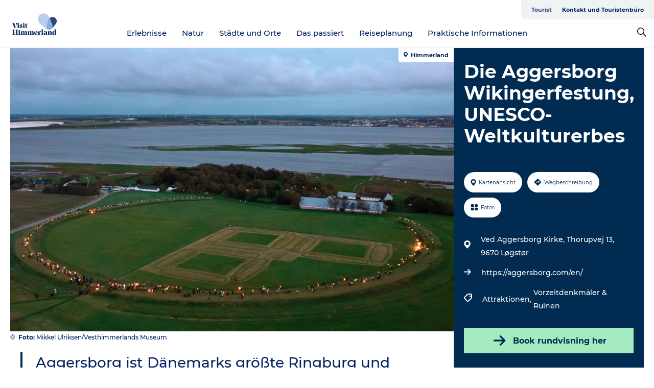

--- FILE ---
content_type: text/html; charset=utf-8
request_url: https://www.visithimmerland.de/himmerland/reiseplanung/die-aggersborg-wikingerfestung-unesco-weltkulturerbes-gdk597454
body_size: 27418
content:
<!DOCTYPE html><html lang="de" class=""><head><meta charSet="UTF-8"/><meta http-equiv="X-UA-Compatible" content="IE=edge"/><meta name="viewport" content="width=device-width, initial-scale=1.0, maximum-scale=1.0"/><title>Aggersborg Wikingerfestung | Teil der UNESCO-Welterbeliste</title><meta name="title" content="Aggersborg Wikingerfestung | Teil der UNESCO-Welterbeliste"/><meta name="description" content="Erleben Sie Aggersborg Ringburg, UNESCO-Welterbestätte in Himmerland. Tauchen Sie ein in die Wikingerhistorie, entdecken Sie alte Ruinen und genießen Sie die Natur."/><meta name="keywords" content="https://files.guidedanmark.org/files/481/312141_Aggersborg.png"/><link rel="canonical" href="https://www.visithimmerland.de/himmerland/reiseplanung/die-aggersborg-wikingerfestung-unesco-weltkulturerbes-gdk597454"/><link rel="image_src" href="https://files.guidedanmark.org/files/481/312141_Aggersborg.png"/><meta property="og:site_name" content="VisitHimmerland"/><meta property="og:url" content="https://www.visithimmerland.de/himmerland/reiseplanung/die-aggersborg-wikingerfestung-unesco-weltkulturerbes-gdk597454"/><meta property="og:image" content="https://files.guidedanmark.org/files/481/312141_Aggersborg.png"/><meta property="og:image:url" content="https://files.guidedanmark.org/files/481/312141_Aggersborg.png"/><meta name="twitter:card" content="summary_large_image"/><meta name="twitter:title" content="Aggersborg Wikingerfestung | Teil der UNESCO-Welterbeliste"/><meta name="twitter:description" content="Erleben Sie Aggersborg Ringburg, UNESCO-Welterbestätte in Himmerland. Tauchen Sie ein in die Wikingerhistorie, entdecken Sie alte Ruinen und genießen Sie die Natur."/><meta name="twitter:url" content="https://www.visithimmerland.de/himmerland/reiseplanung/die-aggersborg-wikingerfestung-unesco-weltkulturerbes-gdk597454"/><meta name="twitter:image" content="https://files.guidedanmark.org/files/481/312141_Aggersborg.png"/><script type="application/ld+json">{"@context":"https://schema.org","@graph":[{"@type":"Product","name":"Die Aggersborg Wikingerfestung, UNESCO-Weltkulturerbes","address":{"@type":"PostalAddress","streetAddress":"Ved Aggersborg Kirke Thorupvej 13","postalCode":"9670"},"geo":{"@type":"GeoCoordinates","latitude":"56.995615574285","longitude":"9.2571766379115"},"image":{"@type":"ImageObject","url":"https://files.guidedanmark.org/files/481/312141_Aggersborg.png"}}]}</script><meta name="google-site-verification" content="CjIp9aCEcqilTAKQNXXR7wmrv2ycRuTpyTLIiTpb4sI"/><script>dataLayer=[];</script><script class="google-tag-manager">
              (function(w,d,s,l,i){w[l]=w[l]||[];w[l].push({'gtm.start':
                new Date().getTime(),event:'gtm.js'});var f=d.getElementsByTagName(s)[0],
                j=d.createElement(s),dl=l!='dataLayer'?'&l='+l:'';j.async=true;j.src=
                'https://www.googletagmanager.com/gtm.js?id='+i+dl;f.parentNode.insertBefore(j,f);
              })(window,document,'script','dataLayer','GTM-NVT3RHZ');
                </script><script class="google-tag-manager">
          (function(w,d,s,l,i){w[l]=w[l]||[];w[l].push({'gtm.start':
            new Date().getTime(),event:'gtm.js'});var f=d.getElementsByTagName(s)[0],
            j=d.createElement(s),dl=l!='dataLayer'?'&l='+l:'';j.async=true;j.src=
            'https://www.googletagmanager.com/gtm.js?id='+i+dl;f.parentNode.insertBefore(j,f);
          })(window,document,'script','dataLayer','GTM-PFBDMCW');
            </script><script id="CookieConsent" src="https://policy.app.cookieinformation.com/uc.js" data-culture="DE" type="text/javascript" defer="" async=""></script><link rel="icon" href="/sites/visithimmerland.eu/files/icons/Favicon-16px.ico" type="image/x-icon"/><meta name="next-head-count" content="25"/><link rel="preload" href="/_next/static/media/8858de35be6d63bd-s.p.ttf" as="font" type="font/ttf" crossorigin="anonymous" data-next-font="size-adjust"/><link rel="preload" href="/_next/static/media/ade88f670a4a93e2-s.p.woff2" as="font" type="font/woff2" crossorigin="anonymous" data-next-font="size-adjust"/><link rel="preload" href="/_next/static/media/7f4e2cacbacd7c77-s.p.woff" as="font" type="font/woff" crossorigin="anonymous" data-next-font="size-adjust"/><link rel="preload" href="/_next/static/media/fe6ff1c8e748122a-s.p.woff2" as="font" type="font/woff2" crossorigin="anonymous" data-next-font="size-adjust"/><link rel="preload" href="/_next/static/media/9671873632b769ea-s.p.woff2" as="font" type="font/woff2" crossorigin="anonymous" data-next-font="size-adjust"/><link rel="preload" href="/_next/static/media/0020fb129ebc950b-s.p.woff2" as="font" type="font/woff2" crossorigin="anonymous" data-next-font="size-adjust"/><link rel="preload" href="/_next/static/css/f9783be563079af7.css" as="style"/><link rel="stylesheet" href="/_next/static/css/f9783be563079af7.css" data-n-g=""/><noscript data-n-css=""></noscript><script defer="" nomodule="" src="/_next/static/chunks/polyfills-78c92fac7aa8fdd8.js"></script><script defer="" src="/_next/static/chunks/24434.2d78b39796aef039.js"></script><script defer="" src="/_next/static/chunks/90180.2cd874d1f8a55392.js"></script><script defer="" src="/_next/static/chunks/89311.d4a83a9b96968818.js"></script><script defer="" src="/_next/static/chunks/52576.7c1155037314c9e5.js"></script><script defer="" src="/_next/static/chunks/69305.95e9ec2f7430440a.js"></script><script defer="" src="/_next/static/chunks/16487.c8405206fde0bf11.js"></script><script defer="" src="/_next/static/chunks/61263.cd3f37a049f1982f.js"></script><script defer="" src="/_next/static/chunks/75fc9c18-295119e68f43c671.js"></script><script defer="" src="/_next/static/chunks/22135.5b23275e4359771f.js"></script><script defer="" src="/_next/static/chunks/88035.a55b00c408bb73af.js"></script><script defer="" src="/_next/static/chunks/77654.f3f2dda92b6acb47.js"></script><script defer="" src="/_next/static/chunks/33996.2229128561d62e70.js"></script><script defer="" src="/_next/static/chunks/38606.c791e11a42e15f83.js"></script><script defer="" src="/_next/static/chunks/73999.f214e8f8ebe5101d.js"></script><script defer="" src="/_next/static/chunks/66518.8241159cdeb0e19e.js"></script><script defer="" src="/_next/static/chunks/42911.663eb074ad65fed6.js"></script><script defer="" src="/_next/static/chunks/7969.600288e47a18f32f.js"></script><script defer="" src="/_next/static/chunks/10613.16507b36973a2d41.js"></script><script defer="" src="/_next/static/chunks/6462.c12763e89d8a44ae.js"></script><script defer="" src="/_next/static/chunks/84041.d231d3637cdb2731.js"></script><script defer="" src="/_next/static/chunks/32299.3c4b62ae9e1c2bb9.js"></script><script src="/_next/static/chunks/webpack-63856f52277dde65.js" defer=""></script><script src="/_next/static/chunks/framework-f0918f007280e2a4.js" defer=""></script><script src="/_next/static/chunks/main-e4ec7a994fac8df8.js" defer=""></script><script src="/_next/static/chunks/pages/_app-dfcb281616405551.js" defer=""></script><script src="/_next/static/chunks/72776-dd4a5de0c04d1828.js" defer=""></script><script src="/_next/static/chunks/51294-05c6ba5fe17e3586.js" defer=""></script><script src="/_next/static/chunks/pages/drupal-f757f6edd3d96ab6.js" defer=""></script><script src="/_next/static/kcTTT74bUDEUWe3UTljfD/_buildManifest.js" defer=""></script><script src="/_next/static/kcTTT74bUDEUWe3UTljfD/_ssgManifest.js" defer=""></script><style data-styled="" data-styled-version="6.0.5">.jlwczj a{padding:6px;position:absolute;top:-40px;left:0px;color:#baceee;border-right:1px solid #dde0ca;border-bottom:1px solid #dde0ca;border-bottom-right-radius:8px;background:#2c477d;-webkit-transition:top 1s ease-out;transition:top 1s ease-out;z-index:100;}/*!sc*/
.jlwczj a:focus{position:absolute;left:0px;top:0px;-webkit-transition:top 0.1s ease-in;transition:top 0.1s ease-in;}/*!sc*/
@media (prefers-reduced-motion: reduce){.jlwczj a{transition-duration:0.001ms!important;}}/*!sc*/
@media print{.jlwczj{display:none;}}/*!sc*/
data-styled.g4[id="sc-521c778a-3"]{content:"jlwczj,"}/*!sc*/
.dLnvur{background-color:#ffffff;}/*!sc*/
data-styled.g12[id="sc-1c46d5dd-5"]{content:"dLnvur,"}/*!sc*/
.fKPKqZ{width:100%;height:65px;background-color:#2c477d;display:flex;justify-content:center;align-content:center;align-items:center;}/*!sc*/
data-styled.g13[id="sc-1c46d5dd-6"]{content:"fKPKqZ,"}/*!sc*/
.kjVbdK{font-size:14px;font-weight:bold;line-height:18px;color:white;}/*!sc*/
data-styled.g14[id="sc-1c46d5dd-7"]{content:"kjVbdK,"}/*!sc*/
.iMgDDq{padding:0 7px;display:flex;justify-content:center;align-items:center;align-content:center;}/*!sc*/
.iMgDDq a{color:white;display:inline-block;padding:0 7px;}/*!sc*/
.iMgDDq svg path{fill:white;}/*!sc*/
.iMgDDq a[title="tiktok"]>svg{width:20px;height:20px;}/*!sc*/
.iMgDDq a[title="tiktok"]{padding-left:2px!important;}/*!sc*/
data-styled.g15[id="sc-1c46d5dd-8"]{content:"iMgDDq,"}/*!sc*/
.buaBos{border-top:2px solid rgb(231, 234, 236);padding:15px 0px;margin-top:40px;display:flex;align-items:center;align-content:center;font-size:14px;}/*!sc*/
@media (max-width: 47.9375em){.buaBos{font-size:12px;flex-direction:column;}}/*!sc*/
data-styled.g16[id="sc-1c46d5dd-9"]{content:"buaBos,"}/*!sc*/
.jFliUO{display:flex;align-content:center;align-items:center;}/*!sc*/
@media (max-width: 47.9375em){.jFliUO{margin:10px 0 20px;}}/*!sc*/
@media (min-width: 48em){.jFliUO{margin:0 20px;flex:1;}}/*!sc*/
.jFliUO a{cursor:pointer;margin:0 20px;color:#032362;}/*!sc*/
.jFliUO a:hover{color:#2c477d;}/*!sc*/
data-styled.g18[id="sc-1c46d5dd-11"]{content:"jFliUO,"}/*!sc*/
.dTjGyd{padding:20px 0;}/*!sc*/
@media (max-width: 47.9375em){.dTjGyd{font-size:14px;}}/*!sc*/
data-styled.g19[id="sc-1c46d5dd-12"]{content:"dTjGyd,"}/*!sc*/
.ciIioz h2{font-size:14px;font-weight:700;margin-bottom:20px;}/*!sc*/
data-styled.g20[id="sc-1c46d5dd-13"]{content:"ciIioz,"}/*!sc*/
.eqBKVz{list-style:none;padding:0;}/*!sc*/
.eqBKVz li{margin:15px 0;}/*!sc*/
.eqBKVz a{color:#032362;}/*!sc*/
.eqBKVz a:hover{color:#2c477d;}/*!sc*/
data-styled.g21[id="sc-1c46d5dd-14"]{content:"eqBKVz,"}/*!sc*/
.dGtGLd{position:relative;border-bottom:1px solid rgb(240, 241, 243);background-color:#ffffff;width:100vw;top:0;transition:all 0.3s;}/*!sc*/
.dGtGLd >div{display:flex;align-items:center;height:100%;}/*!sc*/
.dGtGLd.sticky{position:fixed;z-index:20;}/*!sc*/
@media print{.dGtGLd.sticky{display:none;}}/*!sc*/
@media (max-width: 47.9375em){.dGtGLd{height:44px;}}/*!sc*/
data-styled.g37[id="sc-1c46d5dd-30"]{content:"dGtGLd,"}/*!sc*/
.jOAfxs{width:200px;padding:6px 20px;position:sticky;top:0;}/*!sc*/
.jOAfxs img{max-width:100%;max-height:50px;}/*!sc*/
data-styled.g38[id="sc-1c46d5dd-31"]{content:"jOAfxs,"}/*!sc*/
.jxIBpi{flex:1;display:flex;flex-direction:column;height:100%;}/*!sc*/
.jxIBpi a{text-decoration:none;color:#032362;}/*!sc*/
.jxIBpi a:hover{color:#2c477d;}/*!sc*/
data-styled.g58[id="sc-1c46d5dd-51"]{content:"jxIBpi,"}/*!sc*/
.cURJis{align-self:flex-end;border-bottom-left-radius:10px;background-color:#eff3f4;}/*!sc*/
.cURJis ul{padding:0 10px;margin:0;}/*!sc*/
.cURJis ul li{display:inline-block;list-style:none;}/*!sc*/
.cURJis ul li.inactive >a{display:none;}/*!sc*/
.cURJis ul li.active >a{color:#2c477d;}/*!sc*/
.cURJis ul li a{display:block;font-size:11px;font-weight:bold;padding:12px 10px;}/*!sc*/
data-styled.g59[id="sc-1c46d5dd-52"]{content:"cURJis,"}/*!sc*/
.cVXuyG{align-self:center;flex:1;display:flex;width:100%;position:relative;top:0;background-color:#ffffff;}/*!sc*/
.cVXuyG ul{padding:0;}/*!sc*/
.cVXuyG ul.secondary-menu{flex:1;text-align:center;}/*!sc*/
.cVXuyG ul.search-menu{min-width:200px;text-align:right;}/*!sc*/
.cVXuyG ul li{display:inline-block;vertical-align:middle;list-style:none;padding:0 15px;}/*!sc*/
.cVXuyG ul li a{font-size:15px;padding:0;}/*!sc*/
.cVXuyG ul li.active >a{color:#2c477d;}/*!sc*/
data-styled.g60[id="sc-1c46d5dd-53"]{content:"cVXuyG,"}/*!sc*/
.bPiEZp{cursor:pointer;}/*!sc*/
.bPiEZp span{display:none;}/*!sc*/
data-styled.g68[id="sc-1c46d5dd-61"]{content:"bPiEZp,"}/*!sc*/
.jWQKaT{display:flex;justify-content:space-between;align-content:center;align-items:center;}/*!sc*/
.jWQKaT >div{margin:10px 0;}/*!sc*/
data-styled.g69[id="sc-1c46d5dd-62"]{content:"jWQKaT,"}/*!sc*/
html{line-height:1.15;-webkit-text-size-adjust:100%;}/*!sc*/
body{margin:0;}/*!sc*/
main{display:block;}/*!sc*/
h1{font-size:2em;margin:0.67em 0;}/*!sc*/
hr{box-sizing:content-box;height:0;overflow:visible;}/*!sc*/
pre{font-family:monospace,monospace;font-size:1em;}/*!sc*/
a{background-color:transparent;}/*!sc*/
abbr[title]{border-bottom:none;text-decoration:underline;text-decoration:underline dotted;}/*!sc*/
b,strong{font-weight:bolder;}/*!sc*/
code,kbd,samp{font-family:monospace,monospace;font-size:1em;}/*!sc*/
small{font-size:80%;}/*!sc*/
sub,sup{font-size:75%;line-height:0;position:relative;vertical-align:baseline;}/*!sc*/
sub{bottom:-0.25em;}/*!sc*/
sup{top:-0.5em;}/*!sc*/
img{border-style:none;}/*!sc*/
button,input,optgroup,select,textarea{font-family:inherit;font-size:100%;line-height:1.15;margin:0;}/*!sc*/
button,input{overflow:visible;}/*!sc*/
button,select{text-transform:none;}/*!sc*/
button,[type="button"],[type="reset"],[type="submit"]{-webkit-appearance:button;}/*!sc*/
button::-moz-focus-inner,[type="button"]::-moz-focus-inner,[type="reset"]::-moz-focus-inner,[type="submit"]::-moz-focus-inner{border-style:none;padding:0;}/*!sc*/
button:-moz-focusring,[type="button"]:-moz-focusring,[type="reset"]:-moz-focusring,[type="submit"]:-moz-focusring{outline:1px dotted ButtonText;}/*!sc*/
fieldset{padding:0.35em 0.75em 0.625em;}/*!sc*/
legend{box-sizing:border-box;color:inherit;display:table;max-width:100%;padding:0;white-space:normal;}/*!sc*/
progress{vertical-align:baseline;}/*!sc*/
textarea{overflow:auto;}/*!sc*/
[type="checkbox"],[type="radio"]{box-sizing:border-box;padding:0;}/*!sc*/
[type="number"]::-webkit-inner-spin-button,[type="number"]::-webkit-outer-spin-button{height:auto;}/*!sc*/
[type="search"]{-webkit-appearance:textfield;outline-offset:-2px;}/*!sc*/
[type="search"]::-webkit-search-decoration{-webkit-appearance:none;}/*!sc*/
::-webkit-file-upload-button{-webkit-appearance:button;font:inherit;}/*!sc*/
details{display:block;}/*!sc*/
summary{display:list-item;}/*!sc*/
template{display:none;}/*!sc*/
[hidden]{display:none;}/*!sc*/
data-styled.g70[id="sc-global-ecVvVt1"]{content:"sc-global-ecVvVt1,"}/*!sc*/
*{box-sizing:border-box;}/*!sc*/
*:before,*:after{box-sizing:border-box;}/*!sc*/
body{font-family:'Montserrat',Verdana,Arial,sans-serif;color:#032362;background-color:#ffffff;line-height:1.3;font-weight:500;width:100%;max-width:100vw;overflow-x:hidden;}/*!sc*/
body.freeze-scroll{overflow:hidden;}/*!sc*/
@media (max-width: 47.9375em){body{margin-top:44px;}}/*!sc*/
p:last-child{margin-top:0;}/*!sc*/
img{display:block;max-width:100%;height:auto;}/*!sc*/
.text-container a{text-decoration:underline;}/*!sc*/
a{text-decoration:none;color:#3c77bc;transition:all 0.3s;}/*!sc*/
a:hover{color:#2c477d;}/*!sc*/
a.link-icon:before{content:"";display:inline-block;width:18px;height:18px;background-size:100%;background-color:#3c77bc;background-position:center;background-repeat:no-repeat;margin-right:4px;position:relative;}/*!sc*/
a.link-icon.link-internal:before{top:4px;background-image:url(/static/images/svg/internalLinkMask.svg);}/*!sc*/
a.link-icon.link-mailto:before,a.link-icon.link-external:before{background-image:url(/static/images/svg/linkoutMaskWhite.svg);}/*!sc*/
.paragraph{margin-top:40px;margin-bottom:40px;}/*!sc*/
.paragraph:first-child{margin-top:0;}/*!sc*/
.text-align-right{text-align:right;}/*!sc*/
.text-align-left{text-align:left;}/*!sc*/
.text-align-center{text-align:center;}/*!sc*/
.text-align-justify{text-align:justify;}/*!sc*/
.txt-size-regular{font-weight:400;}/*!sc*/
.txt-size-medium{font-weight:500;}/*!sc*/
.txt-size-bold{font-weight:600;}/*!sc*/
.txt-size-semi-bold{font-weight:700;}/*!sc*/
@keyframes menuOpen{from{height:0px;}to{height:calc(100vh - 100%);}}/*!sc*/
@keyframes highlight{from{background-color:rgba(0,0,0,0.1);}to{background-color:rgba(0,0,0,0);}}/*!sc*/
@media (max-width: 47.9375em){.paragraph.paragraph--columns-2 .paragraph.paragraph--highlight-image,.paragraph.paragraph--columns-3 .paragraph.paragraph--highlight-image{margin-left:-20px;margin-right:-20px;}}/*!sc*/
data-styled.g71[id="sc-global-kxOjPr1"]{content:"sc-global-kxOjPr1,"}/*!sc*/
.jBVDfF{position:fixed;font-size:1px;color:#fff;width:1px;height:1px;overflow:hidden;top:-1px;left:-1px;z-index:99999;}/*!sc*/
data-styled.g72[id="sc-6945e261-0"]{content:"jBVDfF,"}/*!sc*/
.camETg{display:inline-block;width:40px;height:40px;background-size:cover;background-position:center;border-radius:50%;margin-bottom:10px;}/*!sc*/
@media (min-width: 48em){.camETg{margin-bottom:0;margin-right:20px;}}/*!sc*/
.camETg.small{width:16px;height:16px;margin-right:10px;}/*!sc*/
data-styled.g281[id="sc-d279e38c-29"]{content:"camETg,"}/*!sc*/
.enWcTi{padding:14px 15px;cursor:pointer;border:1px solid rgb(225, 226, 227);background-color:rgb(234, 236, 238);display:flex;align-content:center;align-items:center;width:100%;}/*!sc*/
@media (min-width: 48em){.enWcTi{width:30%;}}/*!sc*/
.enWcTi .language-name{flex:1;}/*!sc*/
.enWcTi:after{height:11px;width:11px;border-top:1px solid rgb(193, 196, 199);border-right:1px solid rgb(193, 196, 199);transform:rotate(45deg);content:"";display:block;}/*!sc*/
data-styled.g283[id="sc-d279e38c-31"]{content:"enWcTi,"}/*!sc*/
.gEMIVp{position:relative;padding-left:20px;padding-right:20px;}/*!sc*/
.gEMIVp.xs-1{width:8.33333%;min-width:8.33333%;}/*!sc*/
.gEMIVp.xs-2{width:16.66667%;min-width:16.66667%;}/*!sc*/
.gEMIVp.xs-3{width:25.00000%;min-width:25.00000%;}/*!sc*/
.gEMIVp.xs-4{width:33.33333%;min-width:33.33333%;}/*!sc*/
.gEMIVp.xs-5{width:41.66667%;min-width:41.66667%;}/*!sc*/
.gEMIVp.xs-6{width:50.00000%;min-width:50.00000%;}/*!sc*/
.gEMIVp.xs-7{width:58.33333%;min-width:58.33333%;}/*!sc*/
.gEMIVp.xs-8{width:66.66667%;min-width:66.66667%;}/*!sc*/
.gEMIVp.xs-9{width:75.00000%;min-width:75.00000%;}/*!sc*/
.gEMIVp.xs-10{width:83.33333%;min-width:83.33333%;}/*!sc*/
.gEMIVp.xs-11{width:91.66667%;min-width:91.66667%;}/*!sc*/
.gEMIVp.xs-12{width:100.00000%;min-width:100.00000%;}/*!sc*/
@media (min-width: 23.5em){.gEMIVp.sm-1{width:8.33333%;min-width:8.33333%;}.gEMIVp.sm-2{width:16.66667%;min-width:16.66667%;}.gEMIVp.sm-3{width:25.00000%;min-width:25.00000%;}.gEMIVp.sm-4{width:33.33333%;min-width:33.33333%;}.gEMIVp.sm-5{width:41.66667%;min-width:41.66667%;}.gEMIVp.sm-6{width:50.00000%;min-width:50.00000%;}.gEMIVp.sm-7{width:58.33333%;min-width:58.33333%;}.gEMIVp.sm-8{width:66.66667%;min-width:66.66667%;}.gEMIVp.sm-9{width:75.00000%;min-width:75.00000%;}.gEMIVp.sm-10{width:83.33333%;min-width:83.33333%;}.gEMIVp.sm-11{width:91.66667%;min-width:91.66667%;}.gEMIVp.sm-12{width:100.00000%;min-width:100.00000%;}}/*!sc*/
@media (min-width: 48em){.gEMIVp.md-1{width:8.33333%;min-width:8.33333%;}.gEMIVp.md-2{width:16.66667%;min-width:16.66667%;}.gEMIVp.md-3{width:25.00000%;min-width:25.00000%;}.gEMIVp.md-4{width:33.33333%;min-width:33.33333%;}.gEMIVp.md-5{width:41.66667%;min-width:41.66667%;}.gEMIVp.md-6{width:50.00000%;min-width:50.00000%;}.gEMIVp.md-7{width:58.33333%;min-width:58.33333%;}.gEMIVp.md-8{width:66.66667%;min-width:66.66667%;}.gEMIVp.md-9{width:75.00000%;min-width:75.00000%;}.gEMIVp.md-10{width:83.33333%;min-width:83.33333%;}.gEMIVp.md-11{width:91.66667%;min-width:91.66667%;}.gEMIVp.md-12{width:100.00000%;min-width:100.00000%;}}/*!sc*/
@media (min-width: 64em){.gEMIVp.lg-1{width:8.33333%;min-width:8.33333%;}.gEMIVp.lg-2{width:16.66667%;min-width:16.66667%;}.gEMIVp.lg-3{width:25.00000%;min-width:25.00000%;}.gEMIVp.lg-4{width:33.33333%;min-width:33.33333%;}.gEMIVp.lg-5{width:41.66667%;min-width:41.66667%;}.gEMIVp.lg-6{width:50.00000%;min-width:50.00000%;}.gEMIVp.lg-7{width:58.33333%;min-width:58.33333%;}.gEMIVp.lg-8{width:66.66667%;min-width:66.66667%;}.gEMIVp.lg-9{width:75.00000%;min-width:75.00000%;}.gEMIVp.lg-10{width:83.33333%;min-width:83.33333%;}.gEMIVp.lg-11{width:91.66667%;min-width:91.66667%;}.gEMIVp.lg-12{width:100.00000%;min-width:100.00000%;}}/*!sc*/
@media (min-width: 82.5em){.gEMIVp.xl-1{width:8.33333%;min-width:8.33333%;}.gEMIVp.xl-2{width:16.66667%;min-width:16.66667%;}.gEMIVp.xl-3{width:25.00000%;min-width:25.00000%;}.gEMIVp.xl-4{width:33.33333%;min-width:33.33333%;}.gEMIVp.xl-5{width:41.66667%;min-width:41.66667%;}.gEMIVp.xl-6{width:50.00000%;min-width:50.00000%;}.gEMIVp.xl-7{width:58.33333%;min-width:58.33333%;}.gEMIVp.xl-8{width:66.66667%;min-width:66.66667%;}.gEMIVp.xl-9{width:75.00000%;min-width:75.00000%;}.gEMIVp.xl-10{width:83.33333%;min-width:83.33333%;}.gEMIVp.xl-11{width:91.66667%;min-width:91.66667%;}.gEMIVp.xl-12{width:100.00000%;min-width:100.00000%;}}/*!sc*/
data-styled.g328[id="sc-bb566763-28"]{content:"gEMIVp,"}/*!sc*/
.hPpxAZ{width:100%;max-width:100%;margin-right:auto;margin-left:auto;padding-left:1.25em;padding-right:1.25em;transition:all 0.3s;}/*!sc*/
@media (min-width: 23.5em){.hPpxAZ{width:100%;}}/*!sc*/
@media (min-width: 48em){.hPpxAZ{width:46.75em;}}/*!sc*/
@media (min-width: 64em){.hPpxAZ{width:61.5em;}}/*!sc*/
@media (min-width: 82.5em){.hPpxAZ{width:80em;}}/*!sc*/
data-styled.g329[id="sc-bb566763-29"]{content:"hPpxAZ,"}/*!sc*/
.kLBSZd{max-width:1450px;margin-right:auto;margin-left:auto;padding-left:1.25em;padding-right:1.25em;transition:all 0.3s;}/*!sc*/
.kLBSZd.no-padding{padding:0;}/*!sc*/
data-styled.g339[id="sc-bb566763-39"]{content:"kLBSZd,"}/*!sc*/
.cBBUa-D{display:flex;flex-direction:row;flex-wrap:wrap;margin-left:-20px;margin-right:-20px;min-width:100%;}/*!sc*/
data-styled.g374[id="sc-bb566763-74"]{content:"cBBUa-D,"}/*!sc*/
.bAZmJe{max-width:800px;margin-right:auto;margin-left:auto;padding-left:1.25em;padding-right:1.25em;}/*!sc*/
.bAZmJe.text-left{margin-left:0;padding-left:0;text-align:left;}/*!sc*/
.bAZmJe.text-right{margin-right:0;padding-right:0;text-align:right;}/*!sc*/
.bAZmJe.text-center{text-align:center;}/*!sc*/
.bAZmJe h1{font-weight:900;font-size:40px;letter-spacing:-0.5px;}/*!sc*/
@media (max-width: 47.9375em){.bAZmJe h1{font-size:26px;}}/*!sc*/
.bAZmJe h2{font-weight:700;font-size:25px;letter-spacing:-0.5px;}/*!sc*/
@media (max-width: 47.9375em){.bAZmJe h2{font-size:19px;}}/*!sc*/
.bAZmJe h3,.bAZmJe h4{font-weight:700;font-size:18px;letter-spacing:-0.5px;}/*!sc*/
@media (max-width: 47.9375em){.bAZmJe h3,.bAZmJe h4{font-size:16px;}}/*!sc*/
data-styled.g390[id="sc-bb566763-90"]{content:"bAZmJe,"}/*!sc*/
@media (max-width: 47.9375em){.bPGLSi{padding-left:0;padding-right:0;}}/*!sc*/
data-styled.g459[id="sc-f8176ca3-0"]{content:"bPGLSi,"}/*!sc*/
.igLRvm{padding-bottom:2.5em;}/*!sc*/
.igLRvm .padding-0{padding:0;}/*!sc*/
@media (max-width: 63.9375em){.igLRvm{margin-top:55px;}}/*!sc*/
data-styled.g460[id="sc-f8176ca3-1"]{content:"igLRvm,"}/*!sc*/
.iaWucu{width:70%;display:flex;}/*!sc*/
@media (max-width: 63.9375em){.iaWucu{width:65%;}}/*!sc*/
@media (max-width: 47.9375em){.iaWucu{width:100%;}}/*!sc*/
data-styled.g461[id="sc-f8176ca3-2"]{content:"iaWucu,"}/*!sc*/
@media (max-width: 47.9375em){.hiHBVT{width:100%;}}/*!sc*/
data-styled.g462[id="sc-f8176ca3-3"]{content:"hiHBVT,"}/*!sc*/
@media (max-width: 47.9375em){.dTQpbO{padding-left:0;padding-right:0;}}/*!sc*/
data-styled.g463[id="sc-f8176ca3-4"]{content:"dTQpbO,"}/*!sc*/
.kTabag{width:70%;height:555px;min-height:555px;position:relative;float:left;margin-bottom:40px;}/*!sc*/
@media (max-width: 63.9375em){.kTabag{width:65%;}}/*!sc*/
@media (max-width: 47.9375em){.kTabag{width:100%;height:210px;min-height:210px;margin-bottom:0;float:none;}}/*!sc*/
data-styled.g464[id="sc-f8176ca3-5"]{content:"kTabag,"}/*!sc*/
.eymwOi{height:100%;width:100%;position:relative;}/*!sc*/
.eymwOi img{width:100%;height:100%;object-fit:cover;}/*!sc*/
.eymwOi span{z-index:1;position:absolute;top:0;left:0;background:#a3eabf;color:#07203b;padding:11px 10px;border-radius:0 0 5px 0;font-size:10px;font-weight:bold;line-height:11px;}/*!sc*/
data-styled.g465[id="sc-f8176ca3-6"]{content:"eymwOi,"}/*!sc*/
.kKgnec{width:30%;background-color:#022b52;padding:25px 35px 20px 35px;color:#ffffff;float:right;position:relative;}/*!sc*/
@media (max-width: 82.4375em){.kKgnec{padding:25px 20px 20px 20px;}}/*!sc*/
@media (max-width: 63.9375em){.kKgnec{width:35%;}}/*!sc*/
@media (max-width: 47.9375em){.kKgnec{width:100%;float:none;position:inherit;text-align:center;padding:50px 20px 20px 20px;}}/*!sc*/
data-styled.g467[id="sc-f8176ca3-8"]{content:"kKgnec,"}/*!sc*/
.iVLTu{position:sticky;top:55px;padding:30px 35px 35px 35px;}/*!sc*/
@media (max-width: 82.4375em){.iVLTu{padding:30px 20px 35px 20px;}}/*!sc*/
@media (max-width: 63.9375em){.iVLTu{width:35%;}}/*!sc*/
@media (max-width: 47.9375em){.iVLTu{width:100%;position:inherit;padding:30px 20px 30px 20px;}}/*!sc*/
data-styled.g468[id="sc-f8176ca3-9"]{content:"iVLTu,"}/*!sc*/
.kGVlIW{font-size:36px;line-height:42px;margin:0;}/*!sc*/
@media (max-width: 47.9375em){.kGVlIW{font-size:26px;line-height:32px;}}/*!sc*/
data-styled.g472[id="sc-f8176ca3-13"]{content:"kGVlIW,"}/*!sc*/
.julIoh{display:flex;flex-wrap:wrap;justify-content:flex-start;margin:0 0 20px 0;}/*!sc*/
@media (max-width: 23.4375em){.julIoh{width:100%;justify-content:space-around;margin:0 -10px 20px -10px;width:auto;}}/*!sc*/
data-styled.g473[id="sc-f8176ca3-14"]{content:"julIoh,"}/*!sc*/
.fefxPf{padding:30px 0 0 0;}/*!sc*/
.fefxPf:empty{padding:0;}/*!sc*/
.fefxPf button{margin:0 0 20px 0!important;}/*!sc*/
.fefxPf a:last-child button{margin-bottom:0px!important;}/*!sc*/
data-styled.g474[id="sc-f8176ca3-15"]{content:"fefxPf,"}/*!sc*/
.gtssAg{cursor:pointer;display:flex;justify-content:center;align-items:center;border:none;color:#022b52;}/*!sc*/
.gtssAg:last-of-type{margin:0 0 10px 0;}/*!sc*/
data-styled.g475[id="sc-f8176ca3-16"]{content:"gtssAg,"}/*!sc*/
.hiXYwN{border-radius:35px;background:#ffffff;margin:0 10px 10px 0;padding:0;}/*!sc*/
.hiXYwN svg{margin:0 5px 0 0;}/*!sc*/
.hiXYwN svg path{fill:#022b52;}/*!sc*/
.hiXYwN .btn-round-content{padding:13px;margin:0;color:inherit;font-size:10px;line-height:11px;display:flex;justify-content:center;align-items:center;}/*!sc*/
@media (max-width: 23.4375em){.hiXYwN{margin:0 0 10px 0;}.hiXYwN .btn-round-content{padding:13px 10px;}}/*!sc*/
data-styled.g476[id="sc-f8176ca3-17"]{content:"hiXYwN,"}/*!sc*/
.kIlebw{z-index:9;position:relative;}/*!sc*/
.kIlebw.no-image{margin-top:0;}/*!sc*/
data-styled.g478[id="sc-f8176ca3-19"]{content:"kIlebw,"}/*!sc*/
.byCEMc{padding:0 40px 0 30px;font-size:28px;line-height:42px;text-align:left;margin-bottom:50px;position:relative;}/*!sc*/
.byCEMc:before{content:" ";position:absolute;left:0;height:100%;width:4px;background-color:#022b52;}/*!sc*/
@media (max-width: 47.9375em){.byCEMc{font-size:18px;line-height:30px;margin-bottom:0;}}/*!sc*/
data-styled.g479[id="sc-f8176ca3-20"]{content:"byCEMc,"}/*!sc*/
.jiBwhG{font-size:18px;line-height:28px;margin-top:15px;margin-bottom:25px;word-break:break-word;}/*!sc*/
@media (max-width: 47.9375em){.jiBwhG{font-size:16px;line-height:26px;}}/*!sc*/
.jiBwhG a{word-break:break-word;}/*!sc*/
.jiBwhG h1,.jiBwhG h2,.jiBwhG h3,.jiBwhG h4{margin:23px 0 10px 0;}/*!sc*/
.jiBwhG h2{font-size:21px;line-height:25px;}/*!sc*/
.jiBwhG p{margin:0 0 18px 0;}/*!sc*/
@media (max-width: 47.9375em){.jiBwhG p{margin:0 0 16px 0;}}/*!sc*/
data-styled.g480[id="sc-f8176ca3-21"]{content:"jiBwhG,"}/*!sc*/
.fuXQAW{font-size:12px;line-height:13px;margin:5px 0 0 0;}/*!sc*/
.fuXQAW span{font-weight:bold;}/*!sc*/
@media (max-width: 47.9375em){.fuXQAW{color:#aabccd;text-align:center;background-color:#022b52;margin:0;padding:5px 0 0 0;}}/*!sc*/
data-styled.g481[id="sc-f8176ca3-22"]{content:"fuXQAW,"}/*!sc*/
</style></head><body><div id="__next"><main class="__className_9cab95"><div class="sc-6945e261-0 jBVDfF"> </div><div class="sc-521c778a-3 jlwczj"><a href="#maincontent">Weiter zum Inhalt</a></div><div id="sticky-header-wrap" class="sc-1c46d5dd-30 dGtGLd"><div class="sc-bb566763-39 kLBSZd no-padding container"><div class="sc-1c46d5dd-31 jOAfxs"><a class="link-internal" title="Zur Homepage" href="/"><img alt="VisitHimmerland" width="160" height="31" src="/sites/visithimmerland.eu/files/2024-02/VisitHimmerland-logo.jpg" fetchpriority="auto" loading="lazy"/></a></div><div class="sc-1c46d5dd-51 jxIBpi"><div class="sc-1c46d5dd-52 cURJis"><ul class="menu primary-menu"><li class="active"><a class="link-internal" href="/node/1037">Tourist</a></li><li class=""><a class="link-internal" href="/kontakt">Kontakt und Touristenbüro</a></li></ul></div><div class="sc-1c46d5dd-53 cVXuyG"><ul class="menu secondary-menu"><li class=""><a class="link-internal" href="/erlebnisse">Erlebnisse</a></li><li class=""><a class="link-internal" href="/natur">Natur</a></li><li class=""><a class="link-internal" href="/st%C3%A4dte-und-orte">Städte und Orte</a></li><li class=""><a class="link-internal" href="/veranstaltungen">Das passiert</a></li><li class=""><a class="link-internal" href="/explore">Reiseplanung</a></li><li class=""><a class="link-internal" href="/praktische-Info">Praktische Informationen</a></li></ul><ul class="menu search-menu"><li><a tabindex="0" class="sc-1c46d5dd-61 bPiEZp"><svg xmlns="http://www.w3.org/2000/svg" version="1.1" viewBox="0 0 18.508 18.508" width="18"><path d="M 12.264 2.111 C 10.856 0.704 9.164 0 7.188 0 C 5.21 0 3.518 0.704 2.11 2.111 C 0.704 3.52 0 5.211 0 7.187 c 0 1.977 0.704 3.67 2.111 5.077 c 1.408 1.407 3.1 2.111 5.076 2.111 c 1.708 0 3.22 -0.54 4.538 -1.617 l 5.705 5.75 l 1.078 -1.078 l -5.75 -5.705 c 1.078 -1.318 1.617 -2.83 1.617 -4.537 c 0 -1.977 -0.704 -3.67 -2.111 -5.077 Z m -9.12 1.034 C 4.254 2.007 5.6 1.437 7.188 1.437 c 1.588 0 2.943 0.562 4.066 1.685 c 1.123 1.123 1.684 2.478 1.684 4.066 c 0 1.587 -0.561 2.942 -1.684 4.065 c -1.123 1.123 -2.478 1.684 -4.066 1.684 c -1.587 0 -2.942 -0.561 -4.065 -1.684 C 2 10.13 1.437 8.775 1.437 7.187 c 0 -1.587 0.57 -2.934 1.708 -4.042 Z" fill-rule="evenodd" stroke="none" stroke-width="1"></path></svg><span>Suche</span></a></li></ul></div></div></div></div><div class="sc-bb566763-39 kLBSZd container"><div class="sc-1c46d5dd-62 jWQKaT"></div></div><div id="maincontent"><div class="sc-f8176ca3-1 igLRvm" lang="de"><div class="sc-bb566763-39 kLBSZd sc-f8176ca3-0 bPGLSi container"><div class="sc-f8176ca3-5 kTabag"><div class="sc-f8176ca3-6 eymwOi"><img src="https://gdkfiles.visitdenmark.com/files/481/312141_Aggersborg.png?width=987" fetchpriority="auto" loading="lazy" layout="fill"/></div><div class="sc-f8176ca3-22 fuXQAW">© <!-- -->  <span>Foto<!-- -->:</span> </div></div><div class="sc-f8176ca3-8 kKgnec"><h1 class="sc-f8176ca3-13 kGVlIW">Die Aggersborg Wikingerfestung, UNESCO-Weltkulturerbes</h1></div><div top="55" class="sc-f8176ca3-8 sc-f8176ca3-9 kKgnec iVLTu"><div class="sc-f8176ca3-14 julIoh"><button class="sc-f8176ca3-16 sc-f8176ca3-17 gtssAg hiXYwN"><div class="btn-round-content"><svg width="15" height="14" viewBox="0 0 15 15" version="1.1" xmlns="http://www.w3.org/2000/svg" xmlns:xlink="http://www.w3.org/1999/xlink"><title>Shape</title><g id="Symbols" stroke="none" stroke-width="1" fill="none" fill-rule="evenodd"><g id="GDK/Mobile/Directions-(Mobile)" transform="translate(-14.000000, -13.000000)" fill="#022B52" fill-rule="nonzero"><path d="M28.5877043,19.569089 L22.0883815,13.264374 C21.7250022,12.9118753 21.1355268,12.9118753 20.7718572,13.264374 L14.2725345,19.569089 C13.9091552,19.9218692 13.9091552,20.4934126 14.2725345,20.8461929 L20.7718572,27.1509078 C21.1352365,27.5036881 21.724712,27.5036881 22.0883815,27.1509078 L28.5877043,20.8461929 C28.9510836,20.4934126 28.9510836,19.9218692 28.5877043,19.569089 Z M25.6032246,19.7142386 L23.2241565,21.9161263 C23.0795082,22.0501149 22.8447373,21.9472865 22.8447373,21.7495613 L22.8447373,20.2275308 L20.1325827,20.2275308 L20.1325827,22.0404836 C20.1325827,22.1656906 20.0314419,22.2671026 19.9065698,22.2671026 L19.0025182,22.2671026 C18.8776461,22.2671026 18.7765053,22.1656906 18.7765053,22.0404836 L18.7765053,19.7742927 C18.7765053,19.2737478 19.1813509,18.8678163 19.6805569,18.8678163 L22.8447373,18.8678163 L22.8447373,17.3457859 C22.8447373,17.148344 23.0792257,17.0452323 23.2241565,17.1792208 L25.6032246,19.3811086 C25.7001276,19.4709064 25.7001276,19.6244408 25.6032246,19.7142386 Z" id="Shape"></path></g></g></svg>Wegbeschreibung</div></button><button class="sc-f8176ca3-16 sc-f8176ca3-17 gtssAg hiXYwN"><div class="btn-round-content"><svg width="15" height="13" viewBox="0 0 15 14" version="1.1" xmlns="http://www.w3.org/2000/svg" xmlns:xlink="http://www.w3.org/1999/xlink"><title>Group 2</title><g id="Symbols" stroke="none" stroke-width="1" fill="none" fill-rule="evenodd"><g id="GDK/Mobile/Gallery-(Mobile)" transform="translate(-14.000000, -13.000000)" fill="#022B52"><g id="Group-2" transform="translate(14.000000, 13.000000)"><rect id="Rectangle" x="7.93025955" y="0" width="6.5912621" height="5.96670935" rx="2"></rect><rect id="Rectangle-Copy-8" x="7.93025955" y="7.17883056" width="6.5912621" height="5.96670935" rx="2"></rect><rect id="Rectangle-Copy-7" x="0" y="0" width="6.5912621" height="5.96670935" rx="2"></rect><rect id="Rectangle-Copy-9" x="0" y="7.17883056" width="6.5912621" height="5.96670935" rx="2"></rect></g></g></g></svg>Fotos</div></button></div><div class="sc-f8176ca3-15 fefxPf"></div></div><div class="sc-f8176ca3-2 iaWucu"><div class="sc-bb566763-29 hPpxAZ sc-f8176ca3-3 hiHBVT container"><div class="sc-f8176ca3-19 kIlebw"><div class="sc-f8176ca3-20 byCEMc"><div><p>Aggersborg ist Dänemarks größte Ringburg und natürlich ein Teil der erlesenen Gesellschaft auf der UNESCO-Welterbeliste. Aggersborg ist beeindruckend - nicht zuletzt wegen seiner Lage.</p></div></div><div class="sc-bb566763-90 bAZmJe sc-f8176ca3-4 dTQpbO text-container"><div class="sc-f8176ca3-21 jiBwhG"><div><p>Aggersborg liegt am Aggersund in der nordwestlichen Ecke von Himmerland und ist eindeutig die größte der insgesamt fünf Ringburgen in Dänemark. Zusammen mit den vier anderen Burgen, Fyrkat, Nonnebakken, Trelleborg und Borgring, wurde Aggersborg im September 2023 in die UNESCO-Welterbeliste aufgenommen.</p><p> </p><h3>Die Geschichte der Ringburg</h3><p>Aggersborg ist sowohl die älteste als auch die größte der Ringburgen der Wikingerzeit und muss besonders beeindruckend aus der Fjordperspektive gewesen sein. Ein riesiges Bauwerk mit Wällen und Palisaden, verkleidet mit Holz. Die Burg wurde Ende der 970er Jahre von Harald Blauzahn errichtet und bestand aus einem 9 m breiten und etwa 4 m hohen kreisförmigen Wall, durchbrochen von vier Toren, die nach den Himmelsrichtungen ausgerichtet waren. Der innere Durchmesser der Burg betrug 240 Meter, und im Inneren der Burg verbanden zwei holzgedeckte Straßen die Tore und trafen sich rechtwinklig im Zentrum der Anlage.</p><p>Auf einem Hang am schmalsten Punkt des Limfjords erbaut, ragte sie als beeindruckendes Bauwerk mit insgesamt 48 Langhäusern innerhalb der Wälle und einem inneren Durchmesser von 240 Metern markant in die Landschaft. Aggersborg unterscheidet sich dadurch, dass es doppelt so groß ist wie die vier anderen Ringburgen, was seiner strategischen Lage an der damals wichtigsten verkehrstechnischen Lebensader, dem Limfjord, zuzuschreiben ist. Von der Burg aus konnte der Verkehr und Handel zwischen Ost und West, Nord und Süd kontrolliert werden.</p><p>Bereits vor dem Bau der Burg gab es seit dem 8. Jahrhundert einen lebhaften Handelsplatz mit einem prominenten Herrenhaus. Nachdem die Ringburg aufgegeben wurde, wurde das Gebiet zu einer Königsburg. Nach dem Verfall der Ringburg blieb das Gebiet in königlichem Besitz, und es entstand eine Königsburg. Heute bildet das gegenwärtige geschützte Herrenhaus, Aggersborggård, den letzten Teil der langen Geschichte von Aggersborg. Aggersborg und Vesthimmerland sind mit der Geschichte der Machtlandschaft in der Wikingerzeit verbunden. Archäologische Funde aus der Region zeigen die enge Verbindung der Region zur königlichen Macht und dem Handelsreichtum, der sich am Limfjord entwickelte.</p><p> </p><h3>Geführte Rundführung</h3><p>Lassen Sie sich in die Wikingerzeit zurückversetzen bei einer spannenden geführten Rundführung auf Aggersborg. Das Vesthimmerlands Museum organisiert das ganze Jahr über mehrere Rundführungen, bei denen Sie faszinierende Geschichten über Harald Blauzahn, Könige, Wikinger und ihren Alltag hören können. Lesen Sie <a class="link-external" target="_blank" rel="noopener" href="https://aggersborg.com/kalender/">hier mehr und buchen Sie Ihren Platz noch heute!</a></p><p>Rundführungen können sowohl auf Dänisch als auch auf Englisch gebucht werden.</p><p> </p><h3>Spaß für Kinder</h3><p>Auch an die jüngsten Gäste in Aggersborg wurde gedacht, da eine geführte Tour vielleicht nicht ihre Traumvorstellung ist. Daher hat Aggersborg das Aufgabenheft „Die Burg der Kinder“ entwickelt, bei dem Sie als Familie König Harald Blauzahn helfen und Ihre Fähigkeiten als Wikinger testen können. Wenn alles gut läuft, erhalten Sie vielleicht ein königliches Zertifikat, das bestätigt, dass Sie echte Aggersborg-Wikinger sind.</p><p>Das Heft kostet 50 Kronen und kann bei den Führern auf der Burg gekauft werden.</p></div></div></div></div></div></div></div><span style="display:none"><img src="https://www.guidedanmark.org/Stats/Register?p=597454&amp;c=905" alt=""/></span></div></div><div class="sc-1c46d5dd-5 dLnvur"><div class="sc-1c46d5dd-6 fKPKqZ"><h2 class="sc-1c46d5dd-7 kjVbdK">Følg os her<!-- -->:</h2><div class="sc-1c46d5dd-8 iMgDDq"><a class="link-external" target="_blank" title="facebook" rel="noopener" href="https://www.facebook.com/visithimmerland"><svg xmlns="http://www.w3.org/2000/svg" version="1.1" viewBox="0 0 8 18" width="8"><path d="M8 5.82H5.277V3.94c0-.716.425-.895.766-.895h1.872V0H5.277C2.383 0 1.702 2.328 1.702 3.761v2.06H0v3.134h1.702V18h3.575V8.955H7.66L8 5.821z"></path></svg></a><a class="link-external" target="_blank" title="instagram" rel="noopener" href="https://www.instagram.com/visithimmerland.dk"><svg xmlns="http://www.w3.org/2000/svg" version="1.1" viewBox="0 0 20.955 20.955" width="20"><path fill-rule="evenodd" stroke="none" stroke-width="1" d="M19.013 14.768c-.068 1.038-.203 1.58-.339 1.964-.203.452-.384.858-.79 1.174-.384.384-.723.587-1.174.79-.384.136-.926.34-1.965.34-1.106.067-1.445.067-4.268.067-2.822 0-3.138 0-4.267-.068-1.039-.067-1.581-.203-1.965-.338-.451-.204-.858-.384-1.174-.79-.384-.385-.587-.723-.79-1.175-.136-.384-.34-.926-.34-1.964-.067-1.107-.067-1.445-.067-4.268 0-2.823 0-3.139.068-4.268.068-1.038.203-1.58.339-1.964.203-.452.384-.858.79-1.175.384-.383.723-.587 1.174-.79a5.484 5.484 0 0 1 1.965-.339c1.129-.067 1.467-.067 4.267-.067 2.823 0 3.14 0 4.268.067 1.039.068 1.58.204 1.965.339.451.203.858.384 1.174.79.384.384.587.723.79 1.175.136.384.339.926.339 1.964.068 1.107.068 1.445.068 4.268 0 2.823 0 3.138-.068 4.268m1.874-8.626c.068 1.129.068 1.513.068 4.335 0 2.823 0 3.23-.136 4.403 0 1.107-.203 1.897-.451 2.552-.249.655-.588 1.31-1.174 1.83-.588.518-1.175.902-1.83 1.173-.654.18-1.422.384-2.551.452-1.13.068-1.445.068-4.336.068-2.89 0-3.229 0-4.335-.136-1.107 0-1.897-.203-2.552-.451a4.953 4.953 0 0 1-1.829-1.174 4.408 4.408 0 0 1-1.242-1.83c-.248-.654-.384-1.422-.451-2.551C0 13.683 0 13.277 0 10.477c0-2.8 0-3.206.09-4.335 0-1.107.181-1.897.452-2.552.316-.655.655-1.242 1.242-1.896A4.999 4.999 0 0 1 3.613.519C4.268.271 5.058.135 6.165.068 7.27 0 7.677 0 10.477 0c2.823 0 3.23 0 4.404.135 1.106 0 1.896.204 2.551.452a4.946 4.946 0 0 1 1.83 1.174c.586.52.903 1.107 1.173 1.83.181.654.384 1.422.452 2.55zM10.5 14.014c-1.941 0-3.559-1.618-3.559-3.56 0-1.94 1.618-3.558 3.559-3.558s3.559 1.618 3.559 3.559c0 1.94-1.595 3.559-3.559 3.559zm0-9.06a5.513 5.513 0 0 0-5.5 5.5c0 3.028 2.473 5.5 5.5 5.5s5.5-2.472 5.5-5.5c0-3.027-2.473-5.5-5.5-5.5zm5.5-1c-.527 0-1 .473-1 1 0 .528.473 1 1 1s1-.417 1-1c0-.581-.473-1-1-1z"></path></svg></a><a class="link-external" target="_blank" title="linkedin" rel="noopener" href="https://www.linkedin.com/company/destinationhimmerland"><svg xmlns="http://www.w3.org/2000/svg" xmlns:xlink="http://www.w3.org/1999/xlink" width="18" viewBox="0 0 18 17.224" version="1.1"><path transform="translate(-7.467 -6.404)" stroke="none" stroke-width="1" d="M7.707 11.998h3.859V23.61H7.707zm1.939-5.594c1.329 0 2.141.868 2.16 2.012 0 1.127-.831 2.013-2.179 2.013H9.61c-1.31 0-2.142-.905-2.142-2.013 0-1.144.85-2.012 2.179-2.012zm11.39 5.317c2.548 0 4.45 1.662 4.431 5.243v6.665H21.61v-6.222c0-1.55-.554-2.621-1.957-2.621-1.052 0-1.699.701-1.975 1.403-.111.24-.13.59-.13.941v6.48H13.69s.055-10.523 0-11.612h3.858v1.643c0 .018-.018.018-.018.037h.018v-.037c.517-.794 1.44-1.92 3.49-1.92z"></path></svg></a></div></div><div class="sc-bb566763-29 hPpxAZ container"><div class="sc-1c46d5dd-12 dTjGyd"><div class="sc-bb566763-74 cBBUa-D"><div class="sc-bb566763-28 gEMIVp xs-6 md-3"><div class="sc-1c46d5dd-13 ciIioz"><h2>Information</h2></div><ul class="sc-1c46d5dd-14 eqBKVz"><li><a class="link-internal" title="Kontakt" href="/kontakt">Kontakt</a></li><li><a class="link-internal" title="Webzugang" href="/was">Webzugang</a></li></ul></div></div></div><div class="sc-1c46d5dd-9 buaBos"><div class="sc-1c46d5dd-10 JATgE">VisitHimmerland<!-- --> ©<!-- --> <!-- -->2026</div><div class="sc-1c46d5dd-11 jFliUO"><a class="link-internal" title="Data Protection Notice" href="/dataprotection">Data Protection Notice</a></div><div tabindex="0" role="button" class="sc-d279e38c-31 enWcTi"><span style="background-image:url(/static/images/flags/de.svg)" class="sc-d279e38c-29 camETg small"></span><span class="language-name">Deutsch</span></div></div></div></div><div id="modal-root"></div></main></div><script id="__NEXT_DATA__" type="application/json">{"props":{"pageProps":{},"initialReduxState":{"content":{"entity":{"id":"e36be84a-13c5-44f2-9b48-88c8e9e70277","type":"product--product","entity_type":"product","root":null,"template_suggestions":["entity","product","product--product"],"bundle":"product","attributes":{"drupal_internal__id":41124,"langcode":"de","pid":597454,"period_id":0,"next_period":false,"title":"Die Aggersborg Wikingerfestung, UNESCO-Weltkulturerbes","canonical_url":null,"updated":"2025-11-17T14:13:01+00:00","html_meta_tag_description":{"value":"\u003cp\u003eErleben Sie Aggersborg Ringburg, UNESCO-Welterbestätte in Himmerland. Tauchen Sie ein in die Wikingerhistorie, entdecken Sie alte Ruinen und genießen Sie die Natur.\u003c/p\u003e","format":null,"processed":"\u003cp\u003e\u0026lt;p\u0026gt;Erleben Sie Aggersborg Ringburg, UNESCO-Welterbestätte in Himmerland. Tauchen Sie ein in die Wikingerhistorie, entdecken Sie alte Ruinen und genießen Sie die Natur.\u0026lt;/p\u0026gt;\u003c/p\u003e\n"},"html_meta_tag_title":{"value":"\u003cp\u003eAggersborg Wikingerfestung | Teil der UNESCO-Welterbeliste\u003c/p\u003e","format":null,"processed":"\u003cp\u003e\u0026lt;p\u0026gt;Aggersborg Wikingerfestung | Teil der UNESCO-Welterbeliste\u0026lt;/p\u0026gt;\u003c/p\u003e\n"},"html_meta_tags":{"value":"\u003cp\u003eAggersborg, Aggersund, Himmerland, Ringburg, UNESCO, Denkmäler, Ruine, Attraktion, Geschichte, Natur\u003c/p\u003e","format":null,"processed":"\u003cp\u003e\u0026lt;p\u0026gt;Aggersborg, Aggersund, Himmerland, Ringburg, UNESCO, Denkmäler, Ruine, Attraktion, Geschichte, Natur\u0026lt;/p\u0026gt;\u003c/p\u003e\n"},"field_first_image_copyright":null,"field_first_image_photographer":"Mikkel Ulriksen/Vesthimmerlands Museum","field_first_image_alt":"Die Aggersborg Wikingerfestung, UNESCO-Weltkulturerbes","field_first_image_description":null,"period_data":null,"address":"Ved Aggersborg Kirke Thorupvej 13","post_code":"9670","city":"Løgstør","region":null,"latitude":"56.995615574285","longitude":"9.2571766379115","phone":null,"fax":null,"email":null,"is_marked_recurring":false,"default_langcode":false,"fallback_language":null,"metatag":null,"meta_info":{"path":"/himmerland/reiseplanung/die-aggersborg-wikingerfestung-unesco-weltkulturerbes-gdk597454","meta":[{"tag":"meta","attributes":{"name":"title","content":"Aggersborg Wikingerfestung | Teil der UNESCO-Welterbeliste"}},{"tag":"meta","attributes":{"name":"description","content":"Erleben Sie Aggersborg Ringburg, UNESCO-Welterbestätte in Himmerland. Tauchen Sie ein in die Wikingerhistorie, entdecken Sie alte Ruinen und genießen Sie die Natur."}},{"tag":"meta","attributes":{"name":"keywords","content":"https://files.guidedanmark.org/files/481/312141_Aggersborg.png"}},{"tag":"link","attributes":{"rel":"canonical","href":"https://www.visithimmerland.de/himmerland/reiseplanung/die-aggersborg-wikingerfestung-unesco-weltkulturerbes-gdk597454"}},{"tag":"link","attributes":{"rel":"image_src","href":"https://files.guidedanmark.org/files/481/312141_Aggersborg.png"}},{"tag":"meta","attributes":{"property":"og:site_name","content":"VisitHimmerland"}},{"tag":"meta","attributes":{"property":"og:url","content":"https://www.visithimmerland.de/himmerland/reiseplanung/die-aggersborg-wikingerfestung-unesco-weltkulturerbes-gdk597454"}},{"tag":"meta","attributes":{"property":"og:image","content":"https://files.guidedanmark.org/files/481/312141_Aggersborg.png"}},{"tag":"meta","attributes":{"property":"og:image:url","content":"https://files.guidedanmark.org/files/481/312141_Aggersborg.png"}},{"tag":"meta","attributes":{"name":"twitter:card","content":"summary_large_image"}},{"tag":"meta","attributes":{"name":"twitter:title","content":"Aggersborg Wikingerfestung | Teil der UNESCO-Welterbeliste"}},{"tag":"meta","attributes":{"name":"twitter:description","content":"Erleben Sie Aggersborg Ringburg, UNESCO-Welterbestätte in Himmerland. Tauchen Sie ein in die Wikingerhistorie, entdecken Sie alte Ruinen und genießen Sie die Natur."}},{"tag":"meta","attributes":{"name":"twitter:url","content":"https://www.visithimmerland.de/himmerland/reiseplanung/die-aggersborg-wikingerfestung-unesco-weltkulturerbes-gdk597454"}},{"tag":"meta","attributes":{"name":"twitter:image","content":"https://files.guidedanmark.org/files/481/312141_Aggersborg.png"}},{"tag":"meta","attributes":{"name":"@type","content":"Place","group":"schema_place","schema_metatag":true}},{"tag":"meta","attributes":{"name":"name","content":"Die Aggersborg Wikingerfestung, UNESCO-Weltkulturerbes","group":"schema_place","schema_metatag":true}},{"tag":"meta","attributes":{"name":"address","content":{"@type":"PostalAddress","streetAddress":"Ved Aggersborg Kirke Thorupvej 13","postalCode":"9670"},"group":"schema_place","schema_metatag":true}},{"tag":"meta","attributes":{"name":"geo","content":{"@type":"GeoCoordinates","latitude":"56.995615574285","longitude":"9.2571766379115"},"group":"schema_place","schema_metatag":true}},{"tag":"meta","attributes":{"name":"@type","content":"Product","group":"schema_product","schema_metatag":true}},{"tag":"meta","attributes":{"name":"name","content":"Die Aggersborg Wikingerfestung, UNESCO-Weltkulturerbes","group":"schema_product","schema_metatag":true}},{"tag":"meta","attributes":{"name":"image","content":{"@type":"ImageObject","url":"https://files.guidedanmark.org/files/481/312141_Aggersborg.png"},"group":"schema_product","schema_metatag":true}}]},"path":{"alias":"/himmerland/reiseplanung/die-aggersborg-wikingerfestung-unesco-weltkulturerbes-gdk597454","pid":111850,"langcode":"de"},"content_translation_source":"und","content_translation_outdated":false,"content_translation_status":true,"content_translation_created":"2020-05-13T07:21:01+00:00","content_translation_changed":"2025-11-17T14:13:01+00:00","cc_discount":false,"cc_extra":false,"field_capacity":0,"field_category_facet":["Attraktionen","Attraktionen//Vorzeitdenkmäler \u0026 Ruinen","Attraktionen//Vorzeitdenkmäler \u0026 Ruinen//Attraktionen","Attraktionen//Vorzeitdenkmäler \u0026 Ruinen//Attraktionen//Parkplatz für Busse","Attraktionen//Vorzeitdenkmäler \u0026 Ruinen//Attraktionen//Sankt Hannes Kreuz","Attraktionen//Vorzeitdenkmäler \u0026 Ruinen//Attraktionen//Wikingerzeit","Attraktionen//Vorzeitdenkmäler \u0026 Ruinen//Attraktionen//Mig selv","Attraktionen//Vorzeitdenkmäler \u0026 Ruinen//Attraktionen//Min partner","Attraktionen//Vorzeitdenkmäler \u0026 Ruinen//Attraktionen//Venner","Attraktionen//Vorzeitdenkmäler \u0026 Ruinen//Attraktionen//Børn"],"field_facet":["164//1997","166//2013","239//3202","919//4755","919//4754","919//4753","919//4752"],"field_first_image":{"uri":"https://gdkfiles.visitdenmark.com/files/481/312141_Aggersborg.png","title":null,"options":[]},"field_instagram":null,"field_instagram_title":null,"field_intro":{"tag":"div","children":[{"tag":"p","children":[{"tag":"fragment","html":"Aggersborg ist Dänemarks größte Ringburg und natürlich ein Teil der erlesenen Gesellschaft auf der UNESCO-Welterbeliste. Aggersborg ist beeindruckend - nicht zuletzt wegen seiner Lage."}]}]},"field_location":"56.995615574285,9.2571766379115","field_place":[262,312,319],"field_priority":1,"field_regions":[5],"field_regions_places":[],"field_sustainability_facet":[],"field_teaser":null,"field_type":"gdk_product","field_venue":null,"field_website":{"uri":"https://aggersborg.com/en/","title":"Visit website","options":[]},"cc_gratis":false,"field_canonical_url":"https://www.visithimmerland.de/himmerland/reiseplanung/die-aggersborg-wikingerfestung-unesco-weltkulturerbes-gdk597454","field_category":3,"field_channel_views":18034,"field_hoved":{"tag":"div","children":[{"tag":"p","children":[{"tag":"fragment","html":"Aggersborg liegt am Aggersund in der nordwestlichen Ecke von Himmerland und ist eindeutig die größte der insgesamt fünf Ringburgen in Dänemark. Zusammen mit den vier anderen Burgen, Fyrkat, Nonnebakken, Trelleborg und Borgring, wurde Aggersborg im September 2023 in die UNESCO-Welterbeliste aufgenommen."}]},{"tag":"fragment","html":"\r\n"},{"tag":"p","children":[{"tag":"fragment","html":" "}]},{"tag":"fragment","html":"\r\n"},{"tag":"h3","children":[{"tag":"fragment","html":"Die Geschichte der Ringburg"}]},{"tag":"fragment","html":"\r\n"},{"tag":"p","children":[{"tag":"fragment","html":"Aggersborg ist sowohl die älteste als auch die größte der Ringburgen der Wikingerzeit und muss besonders beeindruckend aus der Fjordperspektive gewesen sein. Ein riesiges Bauwerk mit Wällen und Palisaden, verkleidet mit Holz. Die Burg wurde Ende der 970er Jahre von Harald Blauzahn errichtet und bestand aus einem 9 m breiten und etwa 4 m hohen kreisförmigen Wall, durchbrochen von vier Toren, die nach den Himmelsrichtungen ausgerichtet waren. Der innere Durchmesser der Burg betrug 240 Meter, und im Inneren der Burg verbanden zwei holzgedeckte Straßen die Tore und trafen sich rechtwinklig im Zentrum der Anlage."}]},{"tag":"fragment","html":"\r\n"},{"tag":"p","children":[{"tag":"fragment","html":"Auf einem Hang am schmalsten Punkt des Limfjords erbaut, ragte sie als beeindruckendes Bauwerk mit insgesamt 48 Langhäusern innerhalb der Wälle und einem inneren Durchmesser von 240 Metern markant in die Landschaft. Aggersborg unterscheidet sich dadurch, dass es doppelt so groß ist wie die vier anderen Ringburgen, was seiner strategischen Lage an der damals wichtigsten verkehrstechnischen Lebensader, dem Limfjord, zuzuschreiben ist. Von der Burg aus konnte der Verkehr und Handel zwischen Ost und West, Nord und Süd kontrolliert werden."}]},{"tag":"fragment","html":"\r\n"},{"tag":"p","children":[{"tag":"fragment","html":"Bereits vor dem Bau der Burg gab es seit dem 8. Jahrhundert einen lebhaften Handelsplatz mit einem prominenten Herrenhaus. Nachdem die Ringburg aufgegeben wurde, wurde das Gebiet zu einer Königsburg. Nach dem Verfall der Ringburg blieb das Gebiet in königlichem Besitz, und es entstand eine Königsburg. Heute bildet das gegenwärtige geschützte Herrenhaus, Aggersborggård, den letzten Teil der langen Geschichte von Aggersborg. Aggersborg und Vesthimmerland sind mit der Geschichte der Machtlandschaft in der Wikingerzeit verbunden. Archäologische Funde aus der Region zeigen die enge Verbindung der Region zur königlichen Macht und dem Handelsreichtum, der sich am Limfjord entwickelte."}]},{"tag":"fragment","html":"\r\n"},{"tag":"p","children":[{"tag":"fragment","html":" "}]},{"tag":"fragment","html":"\r\n"},{"tag":"h3","children":[{"tag":"fragment","html":"Geführte Rundführung"}]},{"tag":"fragment","html":"\r\n"},{"tag":"p","children":[{"tag":"fragment","html":"Lassen Sie sich in die Wikingerzeit zurückversetzen bei einer spannenden geführten Rundführung auf Aggersborg. Das Vesthimmerlands Museum organisiert das ganze Jahr über mehrere Rundführungen, bei denen Sie faszinierende Geschichten über Harald Blauzahn, Könige, Wikinger und ihren Alltag hören können. Lesen Sie "},{"tag":"a","href":"https://aggersborg.com/kalender/","target":"_blank","rel":"noopener","children":[{"tag":"fragment","html":"hier mehr und buchen Sie Ihren Platz noch heute!"}]}]},{"tag":"fragment","html":"\r\n"},{"tag":"p","children":[{"tag":"fragment","html":"Rundführungen können sowohl auf Dänisch als auch auf Englisch gebucht werden."}]},{"tag":"fragment","html":"\r\n"},{"tag":"p","children":[{"tag":"fragment","html":" "}]},{"tag":"fragment","html":"\r\n"},{"tag":"h3","children":[{"tag":"fragment","html":"Spaß für Kinder"}]},{"tag":"fragment","html":"\r\n"},{"tag":"p","children":[{"tag":"fragment","html":"Auch an die jüngsten Gäste in Aggersborg wurde gedacht, da eine geführte Tour vielleicht nicht ihre Traumvorstellung ist. Daher hat Aggersborg das Aufgabenheft „Die Burg der Kinder“ entwickelt, bei dem Sie als Familie König Harald Blauzahn helfen und Ihre Fähigkeiten als Wikinger testen können. Wenn alles gut läuft, erhalten Sie vielleicht ein königliches Zertifikat, das bestätigt, dass Sie echte Aggersborg-Wikinger sind."}]},{"tag":"fragment","html":"\r\n"},{"tag":"p","children":[{"tag":"fragment","html":"Das Heft kostet 50 Kronen und kann bei den Führern auf der Burg gekauft werden."}]}]},"field_is_deleted":false,"field_meta_information":{"path":"/himmerland/reiseplanung/die-aggersborg-wikingerfestung-unesco-weltkulturerbes-gdk597454","meta":[{"tag":"meta","attributes":{"name":"title","content":"Aggersborg Wikingerfestung | Teil der UNESCO-Welterbeliste"}},{"tag":"meta","attributes":{"name":"description","content":"Erleben Sie Aggersborg Ringburg, UNESCO-Welterbestätte in Himmerland. Tauchen Sie ein in die Wikingerhistorie, entdecken Sie alte Ruinen und genießen Sie die Natur."}},{"tag":"meta","attributes":{"name":"keywords","content":"https://files.guidedanmark.org/files/481/312141_Aggersborg.png"}},{"tag":"link","attributes":{"rel":"canonical","href":"https://www.visithimmerland.de/himmerland/reiseplanung/die-aggersborg-wikingerfestung-unesco-weltkulturerbes-gdk597454"}},{"tag":"link","attributes":{"rel":"image_src","href":"https://files.guidedanmark.org/files/481/312141_Aggersborg.png"}},{"tag":"meta","attributes":{"property":"og:site_name","content":"VisitHimmerland"}},{"tag":"meta","attributes":{"property":"og:url","content":"https://www.visithimmerland.de/himmerland/reiseplanung/die-aggersborg-wikingerfestung-unesco-weltkulturerbes-gdk597454"}},{"tag":"meta","attributes":{"property":"og:image","content":"https://files.guidedanmark.org/files/481/312141_Aggersborg.png"}},{"tag":"meta","attributes":{"property":"og:image:url","content":"https://files.guidedanmark.org/files/481/312141_Aggersborg.png"}},{"tag":"meta","attributes":{"name":"twitter:card","content":"summary_large_image"}},{"tag":"meta","attributes":{"name":"twitter:title","content":"Aggersborg Wikingerfestung | Teil der UNESCO-Welterbeliste"}},{"tag":"meta","attributes":{"name":"twitter:description","content":"Erleben Sie Aggersborg Ringburg, UNESCO-Welterbestätte in Himmerland. Tauchen Sie ein in die Wikingerhistorie, entdecken Sie alte Ruinen und genießen Sie die Natur."}},{"tag":"meta","attributes":{"name":"twitter:url","content":"https://www.visithimmerland.de/himmerland/reiseplanung/die-aggersborg-wikingerfestung-unesco-weltkulturerbes-gdk597454"}},{"tag":"meta","attributes":{"name":"twitter:image","content":"https://files.guidedanmark.org/files/481/312141_Aggersborg.png"}},{"tag":"meta","attributes":{"name":"@type","content":"Place","group":"schema_place","schema_metatag":true}},{"tag":"meta","attributes":{"name":"name","content":"Die Aggersborg Wikingerfestung, UNESCO-Weltkulturerbes","group":"schema_place","schema_metatag":true}},{"tag":"meta","attributes":{"name":"address","content":{"@type":"PostalAddress","streetAddress":"Ved Aggersborg Kirke Thorupvej 13","postalCode":"9670"},"group":"schema_place","schema_metatag":true}},{"tag":"meta","attributes":{"name":"geo","content":{"@type":"GeoCoordinates","latitude":"56.995615574285","longitude":"9.2571766379115"},"group":"schema_place","schema_metatag":true}},{"tag":"meta","attributes":{"name":"@type","content":"Product","group":"schema_product","schema_metatag":true}},{"tag":"meta","attributes":{"name":"name","content":"Die Aggersborg Wikingerfestung, UNESCO-Weltkulturerbes","group":"schema_product","schema_metatag":true}},{"tag":"meta","attributes":{"name":"image","content":{"@type":"ImageObject","url":"https://files.guidedanmark.org/files/481/312141_Aggersborg.png"},"group":"schema_product","schema_metatag":true}}]},"field_organisation":null,"field_organizer":null,"field_period_date_range":null,"field_rating":0,"field_spes11":null,"field_subcategory":15},"links":{"self":{"href":"https://api.www.visithimmerland.de/api/product/product/e36be84a-13c5-44f2-9b48-88c8e9e70277"}},"relationships":{"content_translation_uid":{"data":null,"links":{"self":{"href":"https://api.www.visithimmerland.de/api/product/product/e36be84a-13c5-44f2-9b48-88c8e9e70277/relationships/content_translation_uid"}}}}},"data":{"product--product":{"e36be84a-13c5-44f2-9b48-88c8e9e70277":{"id":"e36be84a-13c5-44f2-9b48-88c8e9e70277","type":"product--product","entity_type":"product","root":null,"template_suggestions":["entity","product","product--product"],"bundle":"product","attributes":{"drupal_internal__id":41124,"langcode":"de","pid":597454,"period_id":0,"next_period":false,"title":"Die Aggersborg Wikingerfestung, UNESCO-Weltkulturerbes","canonical_url":null,"updated":"2025-11-17T14:13:01+00:00","html_meta_tag_description":{"value":"\u003cp\u003eErleben Sie Aggersborg Ringburg, UNESCO-Welterbestätte in Himmerland. Tauchen Sie ein in die Wikingerhistorie, entdecken Sie alte Ruinen und genießen Sie die Natur.\u003c/p\u003e","format":null,"processed":"\u003cp\u003e\u0026lt;p\u0026gt;Erleben Sie Aggersborg Ringburg, UNESCO-Welterbestätte in Himmerland. Tauchen Sie ein in die Wikingerhistorie, entdecken Sie alte Ruinen und genießen Sie die Natur.\u0026lt;/p\u0026gt;\u003c/p\u003e\n"},"html_meta_tag_title":{"value":"\u003cp\u003eAggersborg Wikingerfestung | Teil der UNESCO-Welterbeliste\u003c/p\u003e","format":null,"processed":"\u003cp\u003e\u0026lt;p\u0026gt;Aggersborg Wikingerfestung | Teil der UNESCO-Welterbeliste\u0026lt;/p\u0026gt;\u003c/p\u003e\n"},"html_meta_tags":{"value":"\u003cp\u003eAggersborg, Aggersund, Himmerland, Ringburg, UNESCO, Denkmäler, Ruine, Attraktion, Geschichte, Natur\u003c/p\u003e","format":null,"processed":"\u003cp\u003e\u0026lt;p\u0026gt;Aggersborg, Aggersund, Himmerland, Ringburg, UNESCO, Denkmäler, Ruine, Attraktion, Geschichte, Natur\u0026lt;/p\u0026gt;\u003c/p\u003e\n"},"field_first_image_copyright":null,"field_first_image_photographer":"Mikkel Ulriksen/Vesthimmerlands Museum","field_first_image_alt":"Die Aggersborg Wikingerfestung, UNESCO-Weltkulturerbes","field_first_image_description":null,"period_data":null,"address":"Ved Aggersborg Kirke Thorupvej 13","post_code":"9670","city":"Løgstør","region":null,"latitude":"56.995615574285","longitude":"9.2571766379115","phone":null,"fax":null,"email":null,"is_marked_recurring":false,"default_langcode":false,"fallback_language":null,"metatag":null,"meta_info":{"path":"/himmerland/reiseplanung/die-aggersborg-wikingerfestung-unesco-weltkulturerbes-gdk597454","meta":[{"tag":"meta","attributes":{"name":"title","content":"Aggersborg Wikingerfestung | Teil der UNESCO-Welterbeliste"}},{"tag":"meta","attributes":{"name":"description","content":"Erleben Sie Aggersborg Ringburg, UNESCO-Welterbestätte in Himmerland. Tauchen Sie ein in die Wikingerhistorie, entdecken Sie alte Ruinen und genießen Sie die Natur."}},{"tag":"meta","attributes":{"name":"keywords","content":"https://files.guidedanmark.org/files/481/312141_Aggersborg.png"}},{"tag":"link","attributes":{"rel":"canonical","href":"https://www.visithimmerland.de/himmerland/reiseplanung/die-aggersborg-wikingerfestung-unesco-weltkulturerbes-gdk597454"}},{"tag":"link","attributes":{"rel":"image_src","href":"https://files.guidedanmark.org/files/481/312141_Aggersborg.png"}},{"tag":"meta","attributes":{"property":"og:site_name","content":"VisitHimmerland"}},{"tag":"meta","attributes":{"property":"og:url","content":"https://www.visithimmerland.de/himmerland/reiseplanung/die-aggersborg-wikingerfestung-unesco-weltkulturerbes-gdk597454"}},{"tag":"meta","attributes":{"property":"og:image","content":"https://files.guidedanmark.org/files/481/312141_Aggersborg.png"}},{"tag":"meta","attributes":{"property":"og:image:url","content":"https://files.guidedanmark.org/files/481/312141_Aggersborg.png"}},{"tag":"meta","attributes":{"name":"twitter:card","content":"summary_large_image"}},{"tag":"meta","attributes":{"name":"twitter:title","content":"Aggersborg Wikingerfestung | Teil der UNESCO-Welterbeliste"}},{"tag":"meta","attributes":{"name":"twitter:description","content":"Erleben Sie Aggersborg Ringburg, UNESCO-Welterbestätte in Himmerland. Tauchen Sie ein in die Wikingerhistorie, entdecken Sie alte Ruinen und genießen Sie die Natur."}},{"tag":"meta","attributes":{"name":"twitter:url","content":"https://www.visithimmerland.de/himmerland/reiseplanung/die-aggersborg-wikingerfestung-unesco-weltkulturerbes-gdk597454"}},{"tag":"meta","attributes":{"name":"twitter:image","content":"https://files.guidedanmark.org/files/481/312141_Aggersborg.png"}},{"tag":"meta","attributes":{"name":"@type","content":"Place","group":"schema_place","schema_metatag":true}},{"tag":"meta","attributes":{"name":"name","content":"Die Aggersborg Wikingerfestung, UNESCO-Weltkulturerbes","group":"schema_place","schema_metatag":true}},{"tag":"meta","attributes":{"name":"address","content":{"@type":"PostalAddress","streetAddress":"Ved Aggersborg Kirke Thorupvej 13","postalCode":"9670"},"group":"schema_place","schema_metatag":true}},{"tag":"meta","attributes":{"name":"geo","content":{"@type":"GeoCoordinates","latitude":"56.995615574285","longitude":"9.2571766379115"},"group":"schema_place","schema_metatag":true}},{"tag":"meta","attributes":{"name":"@type","content":"Product","group":"schema_product","schema_metatag":true}},{"tag":"meta","attributes":{"name":"name","content":"Die Aggersborg Wikingerfestung, UNESCO-Weltkulturerbes","group":"schema_product","schema_metatag":true}},{"tag":"meta","attributes":{"name":"image","content":{"@type":"ImageObject","url":"https://files.guidedanmark.org/files/481/312141_Aggersborg.png"},"group":"schema_product","schema_metatag":true}}]},"path":{"alias":"/himmerland/reiseplanung/die-aggersborg-wikingerfestung-unesco-weltkulturerbes-gdk597454","pid":111850,"langcode":"de"},"content_translation_source":"und","content_translation_outdated":false,"content_translation_status":true,"content_translation_created":"2020-05-13T07:21:01+00:00","content_translation_changed":"2025-11-17T14:13:01+00:00","cc_discount":false,"cc_extra":false,"field_capacity":0,"field_category_facet":["Attraktionen","Attraktionen//Vorzeitdenkmäler \u0026 Ruinen","Attraktionen//Vorzeitdenkmäler \u0026 Ruinen//Attraktionen","Attraktionen//Vorzeitdenkmäler \u0026 Ruinen//Attraktionen//Parkplatz für Busse","Attraktionen//Vorzeitdenkmäler \u0026 Ruinen//Attraktionen//Sankt Hannes Kreuz","Attraktionen//Vorzeitdenkmäler \u0026 Ruinen//Attraktionen//Wikingerzeit","Attraktionen//Vorzeitdenkmäler \u0026 Ruinen//Attraktionen//Mig selv","Attraktionen//Vorzeitdenkmäler \u0026 Ruinen//Attraktionen//Min partner","Attraktionen//Vorzeitdenkmäler \u0026 Ruinen//Attraktionen//Venner","Attraktionen//Vorzeitdenkmäler \u0026 Ruinen//Attraktionen//Børn"],"field_facet":["164//1997","166//2013","239//3202","919//4755","919//4754","919//4753","919//4752"],"field_first_image":{"uri":"https://gdkfiles.visitdenmark.com/files/481/312141_Aggersborg.png","title":null,"options":[]},"field_instagram":null,"field_instagram_title":null,"field_intro":{"tag":"div","children":[{"tag":"p","children":[{"tag":"fragment","html":"Aggersborg ist Dänemarks größte Ringburg und natürlich ein Teil der erlesenen Gesellschaft auf der UNESCO-Welterbeliste. Aggersborg ist beeindruckend - nicht zuletzt wegen seiner Lage."}]}]},"field_location":"56.995615574285,9.2571766379115","field_place":[262,312,319],"field_priority":1,"field_regions":[5],"field_regions_places":[],"field_sustainability_facet":[],"field_teaser":null,"field_type":"gdk_product","field_venue":null,"field_website":{"uri":"https://aggersborg.com/en/","title":"Visit website","options":[]},"cc_gratis":false,"field_canonical_url":"https://www.visithimmerland.de/himmerland/reiseplanung/die-aggersborg-wikingerfestung-unesco-weltkulturerbes-gdk597454","field_category":3,"field_channel_views":18034,"field_hoved":{"tag":"div","children":[{"tag":"p","children":[{"tag":"fragment","html":"Aggersborg liegt am Aggersund in der nordwestlichen Ecke von Himmerland und ist eindeutig die größte der insgesamt fünf Ringburgen in Dänemark. Zusammen mit den vier anderen Burgen, Fyrkat, Nonnebakken, Trelleborg und Borgring, wurde Aggersborg im September 2023 in die UNESCO-Welterbeliste aufgenommen."}]},{"tag":"fragment","html":"\r\n"},{"tag":"p","children":[{"tag":"fragment","html":" "}]},{"tag":"fragment","html":"\r\n"},{"tag":"h3","children":[{"tag":"fragment","html":"Die Geschichte der Ringburg"}]},{"tag":"fragment","html":"\r\n"},{"tag":"p","children":[{"tag":"fragment","html":"Aggersborg ist sowohl die älteste als auch die größte der Ringburgen der Wikingerzeit und muss besonders beeindruckend aus der Fjordperspektive gewesen sein. Ein riesiges Bauwerk mit Wällen und Palisaden, verkleidet mit Holz. Die Burg wurde Ende der 970er Jahre von Harald Blauzahn errichtet und bestand aus einem 9 m breiten und etwa 4 m hohen kreisförmigen Wall, durchbrochen von vier Toren, die nach den Himmelsrichtungen ausgerichtet waren. Der innere Durchmesser der Burg betrug 240 Meter, und im Inneren der Burg verbanden zwei holzgedeckte Straßen die Tore und trafen sich rechtwinklig im Zentrum der Anlage."}]},{"tag":"fragment","html":"\r\n"},{"tag":"p","children":[{"tag":"fragment","html":"Auf einem Hang am schmalsten Punkt des Limfjords erbaut, ragte sie als beeindruckendes Bauwerk mit insgesamt 48 Langhäusern innerhalb der Wälle und einem inneren Durchmesser von 240 Metern markant in die Landschaft. Aggersborg unterscheidet sich dadurch, dass es doppelt so groß ist wie die vier anderen Ringburgen, was seiner strategischen Lage an der damals wichtigsten verkehrstechnischen Lebensader, dem Limfjord, zuzuschreiben ist. Von der Burg aus konnte der Verkehr und Handel zwischen Ost und West, Nord und Süd kontrolliert werden."}]},{"tag":"fragment","html":"\r\n"},{"tag":"p","children":[{"tag":"fragment","html":"Bereits vor dem Bau der Burg gab es seit dem 8. Jahrhundert einen lebhaften Handelsplatz mit einem prominenten Herrenhaus. Nachdem die Ringburg aufgegeben wurde, wurde das Gebiet zu einer Königsburg. Nach dem Verfall der Ringburg blieb das Gebiet in königlichem Besitz, und es entstand eine Königsburg. Heute bildet das gegenwärtige geschützte Herrenhaus, Aggersborggård, den letzten Teil der langen Geschichte von Aggersborg. Aggersborg und Vesthimmerland sind mit der Geschichte der Machtlandschaft in der Wikingerzeit verbunden. Archäologische Funde aus der Region zeigen die enge Verbindung der Region zur königlichen Macht und dem Handelsreichtum, der sich am Limfjord entwickelte."}]},{"tag":"fragment","html":"\r\n"},{"tag":"p","children":[{"tag":"fragment","html":" "}]},{"tag":"fragment","html":"\r\n"},{"tag":"h3","children":[{"tag":"fragment","html":"Geführte Rundführung"}]},{"tag":"fragment","html":"\r\n"},{"tag":"p","children":[{"tag":"fragment","html":"Lassen Sie sich in die Wikingerzeit zurückversetzen bei einer spannenden geführten Rundführung auf Aggersborg. Das Vesthimmerlands Museum organisiert das ganze Jahr über mehrere Rundführungen, bei denen Sie faszinierende Geschichten über Harald Blauzahn, Könige, Wikinger und ihren Alltag hören können. Lesen Sie "},{"tag":"a","href":"https://aggersborg.com/kalender/","target":"_blank","rel":"noopener","children":[{"tag":"fragment","html":"hier mehr und buchen Sie Ihren Platz noch heute!"}]}]},{"tag":"fragment","html":"\r\n"},{"tag":"p","children":[{"tag":"fragment","html":"Rundführungen können sowohl auf Dänisch als auch auf Englisch gebucht werden."}]},{"tag":"fragment","html":"\r\n"},{"tag":"p","children":[{"tag":"fragment","html":" "}]},{"tag":"fragment","html":"\r\n"},{"tag":"h3","children":[{"tag":"fragment","html":"Spaß für Kinder"}]},{"tag":"fragment","html":"\r\n"},{"tag":"p","children":[{"tag":"fragment","html":"Auch an die jüngsten Gäste in Aggersborg wurde gedacht, da eine geführte Tour vielleicht nicht ihre Traumvorstellung ist. Daher hat Aggersborg das Aufgabenheft „Die Burg der Kinder“ entwickelt, bei dem Sie als Familie König Harald Blauzahn helfen und Ihre Fähigkeiten als Wikinger testen können. Wenn alles gut läuft, erhalten Sie vielleicht ein königliches Zertifikat, das bestätigt, dass Sie echte Aggersborg-Wikinger sind."}]},{"tag":"fragment","html":"\r\n"},{"tag":"p","children":[{"tag":"fragment","html":"Das Heft kostet 50 Kronen und kann bei den Führern auf der Burg gekauft werden."}]}]},"field_is_deleted":false,"field_meta_information":{"path":"/himmerland/reiseplanung/die-aggersborg-wikingerfestung-unesco-weltkulturerbes-gdk597454","meta":[{"tag":"meta","attributes":{"name":"title","content":"Aggersborg Wikingerfestung | Teil der UNESCO-Welterbeliste"}},{"tag":"meta","attributes":{"name":"description","content":"Erleben Sie Aggersborg Ringburg, UNESCO-Welterbestätte in Himmerland. Tauchen Sie ein in die Wikingerhistorie, entdecken Sie alte Ruinen und genießen Sie die Natur."}},{"tag":"meta","attributes":{"name":"keywords","content":"https://files.guidedanmark.org/files/481/312141_Aggersborg.png"}},{"tag":"link","attributes":{"rel":"canonical","href":"https://www.visithimmerland.de/himmerland/reiseplanung/die-aggersborg-wikingerfestung-unesco-weltkulturerbes-gdk597454"}},{"tag":"link","attributes":{"rel":"image_src","href":"https://files.guidedanmark.org/files/481/312141_Aggersborg.png"}},{"tag":"meta","attributes":{"property":"og:site_name","content":"VisitHimmerland"}},{"tag":"meta","attributes":{"property":"og:url","content":"https://www.visithimmerland.de/himmerland/reiseplanung/die-aggersborg-wikingerfestung-unesco-weltkulturerbes-gdk597454"}},{"tag":"meta","attributes":{"property":"og:image","content":"https://files.guidedanmark.org/files/481/312141_Aggersborg.png"}},{"tag":"meta","attributes":{"property":"og:image:url","content":"https://files.guidedanmark.org/files/481/312141_Aggersborg.png"}},{"tag":"meta","attributes":{"name":"twitter:card","content":"summary_large_image"}},{"tag":"meta","attributes":{"name":"twitter:title","content":"Aggersborg Wikingerfestung | Teil der UNESCO-Welterbeliste"}},{"tag":"meta","attributes":{"name":"twitter:description","content":"Erleben Sie Aggersborg Ringburg, UNESCO-Welterbestätte in Himmerland. Tauchen Sie ein in die Wikingerhistorie, entdecken Sie alte Ruinen und genießen Sie die Natur."}},{"tag":"meta","attributes":{"name":"twitter:url","content":"https://www.visithimmerland.de/himmerland/reiseplanung/die-aggersborg-wikingerfestung-unesco-weltkulturerbes-gdk597454"}},{"tag":"meta","attributes":{"name":"twitter:image","content":"https://files.guidedanmark.org/files/481/312141_Aggersborg.png"}},{"tag":"meta","attributes":{"name":"@type","content":"Place","group":"schema_place","schema_metatag":true}},{"tag":"meta","attributes":{"name":"name","content":"Die Aggersborg Wikingerfestung, UNESCO-Weltkulturerbes","group":"schema_place","schema_metatag":true}},{"tag":"meta","attributes":{"name":"address","content":{"@type":"PostalAddress","streetAddress":"Ved Aggersborg Kirke Thorupvej 13","postalCode":"9670"},"group":"schema_place","schema_metatag":true}},{"tag":"meta","attributes":{"name":"geo","content":{"@type":"GeoCoordinates","latitude":"56.995615574285","longitude":"9.2571766379115"},"group":"schema_place","schema_metatag":true}},{"tag":"meta","attributes":{"name":"@type","content":"Product","group":"schema_product","schema_metatag":true}},{"tag":"meta","attributes":{"name":"name","content":"Die Aggersborg Wikingerfestung, UNESCO-Weltkulturerbes","group":"schema_product","schema_metatag":true}},{"tag":"meta","attributes":{"name":"image","content":{"@type":"ImageObject","url":"https://files.guidedanmark.org/files/481/312141_Aggersborg.png"},"group":"schema_product","schema_metatag":true}}]},"field_organisation":null,"field_organizer":null,"field_period_date_range":null,"field_rating":0,"field_spes11":null,"field_subcategory":15},"links":{"self":{"href":"https://api.www.visithimmerland.de/api/product/product/e36be84a-13c5-44f2-9b48-88c8e9e70277"}},"relationships":{"content_translation_uid":{"data":null,"links":{"self":{"href":"https://api.www.visithimmerland.de/api/product/product/e36be84a-13c5-44f2-9b48-88c8e9e70277/relationships/content_translation_uid"}}}}}}},"error":null},"location":{"path":"/himmerland/reiseplanung/die-aggersborg-wikingerfestung-unesco-weltkulturerbes-gdk597454","origin":"https://www.visithimmerland.de","host":"www.visithimmerland.de","query":{},"pathname":"/himmerland/reiseplanung/die-aggersborg-wikingerfestung-unesco-weltkulturerbes-gdk597454"},"config":{"combine":{"channel":"905","section":"2301","categories":{"global":null,"product":null},"endpoint":"https://api.guidedanmark.org"},"search":{"solr":{"scheme":"http","host":"10.200.131.144","port":8983,"path":"/","core":"visithimmerl_178","timeout":5,"index_timeout":5,"optimize_timeout":10,"finalize_timeout":30,"solr_version":"","http_method":"AUTO","commit_within":1000},"sort":{"domain_search_mode":null}},"colors":{"red":{"name":"Gul ","machine_name":"red","dark":"#f9b000","light":"#ffe7a0","basic_color":"","link_color":"","link_color_hover":"","background":"#fffbe8","actions":{"delete_schema":"Delete"}},"green":{"name":"Grøn ","machine_name":"green","dark":"#52653a","light":"#52653a","basic_color":"","link_color":"#78b365","link_color_hover":"","background":"#dde0ca","actions":{"delete_schema":"Delete"}},"blue":{"name":"Markering og bjælker","machine_name":"blue","dark":"#2c477d","light":"#dde0ca","basic_color":"#2c477d","link_color":"#3c77bc","link_color_hover":"#2c477d","background":"#ffffff","actions":{"delete_schema":"Delete"}},"yellow":{"name":"DH  - grøn blå","machine_name":"yellow","dark":"#dde0ca","light":"#8aa9d9","basic_color":"","link_color":"#2c477d","link_color_hover":"","background":"","actions":{"delete_schema":"Delete"}},"efterar":{"name":"Brun","machine_name":"efterar","dark":"#8c4f23","light":"#f2e4cf","basic_color":"#8c4f23","link_color":"#f9b004","link_color_hover":"","background":"#f2e4cf","actions":{"delete_schema":"Delete"}},"bla":{"name":"Destination_Himmerland","machine_name":"bla","dark":"#032362","light":"#dde0ca","basic_color":"#fffae6","link_color":"#0084fe","link_color_hover":"#dde0ca","background":"#eaeef6","actions":{"delete_schema":"Delete"}},"tekst":{"name":"tekst farve","machine_name":"tekst","dark":"#032362","light":"#baceee","basic_color":"#032362","link_color":"#0084fe","link_color_hover":"#032362","background":"#fffae6","actions":{"delete_schema":"Delete"}},"morkebla":{"name":"DH gul","machine_name":"morkebla","dark":"#f9b004","light":"#ffe7a0","basic_color":"#5c4f44","link_color":"","link_color_hover":"","background":"#fffbe8","actions":{"delete_schema":"Delete"}},"bla_visithimmerland":{"name":"Blå","machine_name":"bla_visithimmerland","dark":"#2c477d","light":"#baceee","basic_color":"#2c477d","link_color":"#0084fe","link_color_hover":"","background":"#eaeef6","actions":{"delete_schema":"Delete"}},"morke_brun":{"name":"Mørke brun","machine_name":"morke_brun","dark":"#f2e4cf","light":"#8c4f23","basic_color":"","link_color":"","link_color_hover":"","background":"#f2e4cf","actions":{"delete_schema":"Delete"}}},"domain":{"404":{"title":"Desværre","message":"\u003cp\u003eFejlmeddelelsen HTTP\u0026nbsp;\u003cem\u003e404\u003c/em\u003e\u0026nbsp;angiver at man har forsøgt at komme til en internetside, der ikke eksisterer, typisk fordi man har tastet forkert\u003c/p\u003e\r\n"},"woco":{"mainCategory":null,"category":null},"favorites":null,"site_name":{"name":"VisitHimmerland"},"theme":{"color":"blue","font":"tekst","logo_path":"https://api.www.visithimmerland.dk/sites/visithimmerland.eu/files/2024-02/VisitHimmerland-logo.jpg","favicon_path":"https://api.www.visithimmerland.dk/sites/visithimmerland.eu/files/icons/Favicon-16px.ico"},"spot":{"image":{"title":"","link":"","text_position":"out","color":{"color_schema":"bla"},"styles":[]},"text":{"title":"","announcement_title":"","color":{"color_schema":"tekst"}}},"social_links":{"links":{"facebook":"https://www.facebook.com/visithimmerland","instagram":"https://www.instagram.com/visithimmerland.dk","twitter":"","youtube":"","newsletter":"","tiktok":"","pinterest":"","linkedin":"https://www.linkedin.com/company/destinationhimmerland"},"label":"Følg os her"},"top_messages":{"global":{"value":"","format":"full_html"},"product":{"value":"","format":"full_html"},"global_background_color":{"color_schema":"yellow"},"product_background_color":{"color_schema":"yellow"},"disable_closing":1,"updated":1605175407},"home_page":null},"dictionary":{"choose_your_language":"Choose your language","visit_denmark":"VisitDenmark","footer_privacy_policy":"Data Protection Notice","on":"Ein","off":"Aus","close_button":"Schließen","cancel":"Annullieren","save":"Speichern","read_more":"Weiterlesen","read_less":"Weniger lesen","see_more":"Mehr sehen","see_less":"Sehen weniger","see_all":"Alles sehen","load_more":"Mehr laden","show_more":"Mehr anzeigen","show_less":"Weniger anzeigen","email":"E-Mail","phone":"Telefon","print":"Drucken","share":"Teilen","tags":"Tags","location":"Ort","buy_ticket":"Buchen / bestellen / kaufen","address":"Addresse","coordinates":"Koordinaten","longitude":"Länge","latitude":"Breite","see_all_in_area":"Alles in der Gegend","information":"Öffnungszeiten","links":"Links","facilities_and_topics":"Einrichtungen und Themen","working_hours":"Öffnungszeiten","prices":"Preise","discounts":"Rabatt","follow_on":"Folgen","related_products":"Erleben Sie auch","do_you_have_questions":"Haben Sie weitere Fragen","download":"Download","article":"Artikel","guide":"Guide","news":"Nachrichten","list":"Liste","map":"Karte","search":"Suche","view_as_map":"Auf Karte sehen","view_as_list":"Als Liste sehen","open_google_map":"In Google maps öffnen","follow_vdk":"Teilen Sie Ihre Wunder","view_photos":"Fotos","no_image_available":"Kein Foto verfügbar","press_release":"Pressemitteilung","filter_by":"Filtern nach","clear_filter":"Filter zurücksetzen","clear_filters":"Filter zurücksetzen","show_filter":"Filter anzeigen","choose_an_office_by_department":"Wählen Sie ein Abteilung","items_of_items":"{value1} von {value2} Produkten","number_of_items":"{value} Produkte","one_item":"Ein Posten","no_products_in_category":"Entschuldigen Sie, wir finden keine Ergebnisse.","newsletter_headline":"Wollen Sie mehr über Dänemark erfahren?","newsletter_sub_headline":"Möchten Sie unseren Newsletter erhalten?","your_name":"Ihr Name","first_name":"Vorname","last_name":"Nachname","country":"Land","your_email":"Ihre E-Mail Adresse","submit":"Absenden","explore":"Entdecken","explore_page_headline":"Wir empfehlen","explore_page_sub_headline":"Hier haben wir Sehenswürdigkeiten, Dienstleistungen, Übernachtungsmöglichkeiten und vieles mehr für Sie aufgelistet. So finden Sie alles, was Sie brauchen, um Ihren Urlaub zu planen!","items_were_added_to_result":"{value} Weitere Artikel wurden geladen.","no_results_in_category":"Keine Ergebnisse in dieser Kategorie","newsletter_checkbox_1":"Familienurlaub","newsletter_checkbox_2":"Städtetrip","newsletter_checkbox_3":"Great Escapes","something_went_wrong":"Etwas ist schiefgelaufen, bitte versuchen Sie es später nocheinmal","newsletter_success_headline":"Vielen Dank für Ihre Anmeldung","newsletter_success_sub_headline":"","choose_an_category":"Wählen Sie eine Kategorie","explore_places_headline":"Dänemark","page_not_found":"Seite wurde nicht gefunden","view_on_google_maps":"Auf Google Maps ansehen","where_want_to_go":"Wohin wollen Sie reisen?","search_for_place_in":"Suchen Sie nach Erlebnissen in {value}","no_results_found":"Entschuldigen Sie, wir konnten kein Ergebnis finden","place":"Ort","region":"Region","cookie_accept":"I accept all cookies","cookie_decline":"Decline","cookie_settings":"Cookie settings","cookie_policy":"Cookie policy","cookie_popup_headline":"Cookie preference center","cookie_popup_required":"Necessary Cookies","cookie_popup_required_description":"These cookies are necessary for the website to function and cannot be switched off in our systems. They are usually only set in response to actions made by you which amount to a request for services, such as setting your privacy preferences, logging in or filling in forms. You can set your browser to block or alert you about these cookies, but some parts of the site may not work.","cookie_popup_tracking":"Performance Cookies","cookie_popup_tracking_description":"These cookies allow us to count visits and traffic sources, so we can measure and improve the performance of our site. They help us know which pages are the most and least popular and see how visitors move around the site. All information these cookies collect is aggregated and therefore anonymous. If you do not allow these cookies, we will not know when you have visited our site.","cookie_popup_social":"Social Sharing Cookies","cookie_popup_social_description":"We use some social sharing plugins, to allow you to share certain pages of our website on social media. These plugins place cookies so that you can correctly view how many times a page has been shared.","cookie_popup_others":"Common Cookies","cookie_popup_others_description":"Those are any third party cookies from services used by this website.\r\n","cookie_popup_message_bar":"Our site uses cookies so that we can remember you and understand how you use our site. If you do not agree with our use of cookies, please change the current settings in the Cookie Consent Tool. You can also read more about cookies and similar technologies here. Otherwise, you agree to the use of the cookies as they are currently set.","product_rooms_features":"","product_rooms_meeting_rooms":"Tagungsräume","webform_error_default":"Oops! Something went wrong. Please try again later.","webform_error_success":"Success – the webfrom ahs been submitted successfully – Geschafft! Die Webform wurde erfolgreich eingereicht.","photo_by":"Foto","product_not_found":"Auf ein Neues … Könnten Sie uns einen Gefallen tun und F5 drücken (oder die Seite aktualisieren, wenn Sie gerade am Handy sind)? 😊 \\n\\n Falls die gesuchte Seite noch immer nicht so funktioniert wie gewünscht, klicken Sie auf das Logo, um stattdessen zur Startseite zu gelangen.","card_type_gratis":"Free","card_type_discount":"Rabatt","card_type_extra":"","card_gratis":"with Copenhagen Card","card_discount":"with Copenhagen Card","card_extra":"","cookie_message_bar":"Our site uses cookies so that we can remember you and understand how you use our site. If you do not agree with our use of cookies, please change the current settings in the Cookie Consent Tool. You can also read more about cookies and similar technologies here. Otherwise, you agree to the use of the cookies as they are currently set.","mobile":"Handy","sort_by":"Sortieren nach:","example_short":"Beispiel","last_updated_by":"Aktualisiert von:","contact":"Kontakt","website":"Website","mon":"Montag","tue":"Dienstag","wed":"Mittwoch","thu":"Donnerstag","fri":"Freitag","sat":"Samstag","sun":"Sonntag","start_date":"Startdatum","end_date":"Enddatum","date":"Datum.","conference_facilities":"Teilnehmerzahl","gratis_wifi":"Kostenloses WLAN","popular":"Popular","alphabetically":"Alphabetically","my_trip":"My Trip","my_trip_headline":"My trip","my_trip_sub_headline":"These are the places, sights and activities you’ve saved to your Copenhagen trip. Click ","page":"Page","faq":"FAQ","product":"Product","person":"Person","direct":"Direct","webform_success_default":"Geschafft! Die Webform wurde erfolgreich eingereicht.","add_to_my_trip":"Add to my trip","remove_from_my_trip":"Remove from my trip","facilities":"Einrichtungen","go_to_homepage":"Zur Homepage","previous_slide":"Vorherige Folie","next_slide":"Nächste Folie","you_are_here":"You are here","search_page_title":"Search","click_to_remove_tag":"Click to remove tag","explore_page_title":"Explore","photo":"Foto","copyright":"©","burger_menu":"Menu","show_on_map":"Kartenansicht","directions":"Wegbeschreibung","more_info":"Weiterlesen","see_on_map":"Kartenansicht","free_with_aarhus_card":"Frei mit AarhusCARD","period":"Periode","select":"Wählen","discard":"Schließen","apply_filter":"Filter anwenden","see_more_dates":"Weitere Termine anzeigen","skip_to_main_content":"Weiter zum Inhalt","author":"Author","discounts_accordion":"Discounts","type_accordion":"Type","access_accordion":"Access","classification_accordion":"Classification","activity_accordion":"Activity Finder","price_level":"Preisniveau","label":"Zertifizierung","member":"Mitglied in","capacity":"Kapazität","sustainable_experience":"Grünes Erlebnis","sustainability_experience":"Grünes Erlebnis (Zertifizierungen)","kitchen":"Küche"},"others":{"video_embed_twentythree":{"video_domains":"video.visitdenmark.com"}},"scripts":{"google_tracking_id":"GTM-NVT3RHZ","external_scripts":[],"inline_scripts":"","google_tracking_type":"gtm","global_tracking":{"google_tracking_id":"GTM-PFBDMCW"},"recaptcha_key":"","cookie_information":1},"suggestion_service":{"url":null,"site_key":null},"customMetaTags":{"en":{"custom_tag_five":{"name":"google-site-verification","content":"NA1o1vTCSkDpi1RG4c0ArjIpaxJLu1iWTklXVRdLR-E"}},"da":{"custom_tag_five":{"name":"google-site-verification","content":"4kSX7aBIYH406MEZOH2OquOuprueCY-vzn3_UWcunPw"}},"de":{"custom_tag_five":{"name":"google-site-verification","content":"CjIp9aCEcqilTAKQNXXR7wmrv2ycRuTpyTLIiTpb4sI"}}}},"menu":{"main":[{"type":"menu_link_content--main","id":"16200c62-496d-4551-9f7a-9384c5c57762","links":{"self":{"href":"https://api.www.visithimmerland.de/api/menu_link_content/main/16200c62-496d-4551-9f7a-9384c5c57762?resourceVersion=id%3A87"}},"attributes":{"drupal_internal__id":87,"drupal_internal__revision_id":87,"langcode":"de","revision_created":null,"enabled":true,"title":"Tourist","description":null,"menu_name":"main","link":{"uri":"/node/1037","title":"","options":{"attributes":{"class":[""]}}},"external":false,"rediscover":false,"weight":-50,"expanded":false,"parent":null,"changed":"2024-12-18T14:13:24+00:00","default_langcode":false,"revision_translation_affected":true,"fallback_language":null,"view_mode":"default","metatag":null,"content_translation_source":"da","content_translation_outdated":false,"content_translation_status":true,"content_translation_created":"2019-09-22T15:00:10+00:00","field_hide":null,"field_languages_whitelist":[]},"relationships":{"bundle":{"data":null,"links":{"self":{"href":"https://api.www.visithimmerland.de/api/menu_link_content/main/16200c62-496d-4551-9f7a-9384c5c57762/relationships/bundle?resourceVersion=id%3A87"}}},"revision_user":{"data":null,"links":{"self":{"href":"https://api.www.visithimmerland.de/api/menu_link_content/main/16200c62-496d-4551-9f7a-9384c5c57762/relationships/revision_user?resourceVersion=id%3A87"}}},"content_translation_uid":{"data":null,"links":{"self":{"href":"https://api.www.visithimmerland.de/api/menu_link_content/main/16200c62-496d-4551-9f7a-9384c5c57762/relationships/content_translation_uid?resourceVersion=id%3A87"}}}}},{"type":"menu_link_content--main","id":"fc9ad7ea-c727-4cfd-b11d-617cdf4ba9cc","links":{"self":{"href":"https://api.www.visithimmerland.de/api/menu_link_content/main/fc9ad7ea-c727-4cfd-b11d-617cdf4ba9cc?resourceVersion=id%3A133"}},"attributes":{"drupal_internal__id":133,"drupal_internal__revision_id":133,"langcode":"da","revision_created":"2023-07-03T11:02:30+00:00","enabled":true,"title":"Møder \u0026 aktiviteter","description":null,"menu_name":"main","link":{"uri":"/node/1341","title":null,"options":[]},"external":false,"rediscover":false,"weight":-50,"expanded":false,"parent":"menu_link_content:9f48fccc-bbde-4b1c-8a5a-b5a78c3fc5cc","changed":"2024-02-21T12:54:21+00:00","default_langcode":true,"revision_translation_affected":true,"fallback_language":null,"view_mode":null,"metatag":null,"content_translation_source":"und","content_translation_outdated":false,"content_translation_status":true,"content_translation_created":"2023-07-03T11:02:30+00:00","field_hide":null,"field_languages_whitelist":[]},"relationships":{"bundle":{"data":null,"links":{"self":{"href":"https://api.www.visithimmerland.de/api/menu_link_content/main/fc9ad7ea-c727-4cfd-b11d-617cdf4ba9cc/relationships/bundle?resourceVersion=id%3A133"}}},"revision_user":{"data":null,"links":{"self":{"href":"https://api.www.visithimmerland.de/api/menu_link_content/main/fc9ad7ea-c727-4cfd-b11d-617cdf4ba9cc/relationships/revision_user?resourceVersion=id%3A133"}}},"content_translation_uid":{"data":null,"links":{"self":{"href":"https://api.www.visithimmerland.de/api/menu_link_content/main/fc9ad7ea-c727-4cfd-b11d-617cdf4ba9cc/relationships/content_translation_uid?resourceVersion=id%3A133"}}}}},{"type":"menu_link_content--main","id":"9f48fccc-bbde-4b1c-8a5a-b5a78c3fc5cc","links":{"self":{"href":"https://api.www.visithimmerland.de/api/menu_link_content/main/9f48fccc-bbde-4b1c-8a5a-b5a78c3fc5cc?resourceVersion=id%3A114"}},"attributes":{"drupal_internal__id":114,"drupal_internal__revision_id":114,"langcode":"da","revision_created":null,"enabled":true,"title":"Erhverv","description":null,"menu_name":"main","link":{"uri":"/node/1122","title":"","options":{"attributes":{"class":[""]}}},"external":false,"rediscover":false,"weight":-49,"expanded":false,"parent":null,"changed":"2024-12-18T14:13:24+00:00","default_langcode":true,"revision_translation_affected":true,"fallback_language":null,"view_mode":"default","metatag":null,"content_translation_source":"und","content_translation_outdated":false,"content_translation_status":true,"content_translation_created":"2019-12-02T14:30:03+00:00","field_hide":false,"field_languages_whitelist":["da"]},"relationships":{"bundle":{"data":null,"links":{"self":{"href":"https://api.www.visithimmerland.de/api/menu_link_content/main/9f48fccc-bbde-4b1c-8a5a-b5a78c3fc5cc/relationships/bundle?resourceVersion=id%3A114"}}},"revision_user":{"data":null,"links":{"self":{"href":"https://api.www.visithimmerland.de/api/menu_link_content/main/9f48fccc-bbde-4b1c-8a5a-b5a78c3fc5cc/relationships/revision_user?resourceVersion=id%3A114"}}},"content_translation_uid":{"data":null,"links":{"self":{"href":"https://api.www.visithimmerland.de/api/menu_link_content/main/9f48fccc-bbde-4b1c-8a5a-b5a78c3fc5cc/relationships/content_translation_uid?resourceVersion=id%3A114"}}}}},{"type":"menu_link_content--main","id":"a3855572-024a-4edb-b729-d94fe60df4a6","links":{"self":{"href":"https://api.www.visithimmerland.de/api/menu_link_content/main/a3855572-024a-4edb-b729-d94fe60df4a6?resourceVersion=id%3A126"}},"attributes":{"drupal_internal__id":126,"drupal_internal__revision_id":126,"langcode":"da","revision_created":"2021-01-21T07:06:57+00:00","enabled":true,"title":"Partnerskaber","description":null,"menu_name":"main","link":{"uri":"/node/1220","title":"","options":{"attributes":{"class":[""]}}},"external":false,"rediscover":false,"weight":-49,"expanded":false,"parent":"menu_link_content:9f48fccc-bbde-4b1c-8a5a-b5a78c3fc5cc","changed":"2024-02-21T12:54:21+00:00","default_langcode":true,"revision_translation_affected":true,"fallback_language":null,"view_mode":"default","metatag":null,"content_translation_source":"und","content_translation_outdated":false,"content_translation_status":true,"content_translation_created":"2021-01-21T07:06:57+00:00","field_hide":false,"field_languages_whitelist":[]},"relationships":{"bundle":{"data":null,"links":{"self":{"href":"https://api.www.visithimmerland.de/api/menu_link_content/main/a3855572-024a-4edb-b729-d94fe60df4a6/relationships/bundle?resourceVersion=id%3A126"}}},"revision_user":{"data":null,"links":{"self":{"href":"https://api.www.visithimmerland.de/api/menu_link_content/main/a3855572-024a-4edb-b729-d94fe60df4a6/relationships/revision_user?resourceVersion=id%3A126"}}},"content_translation_uid":{"data":null,"links":{"self":{"href":"https://api.www.visithimmerland.de/api/menu_link_content/main/a3855572-024a-4edb-b729-d94fe60df4a6/relationships/content_translation_uid?resourceVersion=id%3A126"}}}}},{"type":"menu_link_content--main","id":"f8481cac-0ee6-419d-819a-85092b917151","links":{"self":{"href":"https://api.www.visithimmerland.de/api/menu_link_content/main/f8481cac-0ee6-419d-819a-85092b917151?resourceVersion=id%3A121"}},"attributes":{"drupal_internal__id":121,"drupal_internal__revision_id":121,"langcode":"da","revision_created":"2021-01-04T19:29:54+00:00","enabled":true,"title":"MEET Himmerland","description":"Møder og konferencer","menu_name":"main","link":{"uri":"/node/1333","title":"","options":{"attributes":{"target":"_blank","class":[""]}}},"external":false,"rediscover":false,"weight":-48,"expanded":false,"parent":null,"changed":"2024-12-18T14:13:24+00:00","default_langcode":true,"revision_translation_affected":true,"fallback_language":null,"view_mode":"default","metatag":null,"content_translation_source":"und","content_translation_outdated":false,"content_translation_status":true,"content_translation_created":"2021-01-04T19:29:54+00:00","field_hide":false,"field_languages_whitelist":["da"]},"relationships":{"bundle":{"data":null,"links":{"self":{"href":"https://api.www.visithimmerland.de/api/menu_link_content/main/f8481cac-0ee6-419d-819a-85092b917151/relationships/bundle?resourceVersion=id%3A121"}}},"revision_user":{"data":null,"links":{"self":{"href":"https://api.www.visithimmerland.de/api/menu_link_content/main/f8481cac-0ee6-419d-819a-85092b917151/relationships/revision_user?resourceVersion=id%3A121"}}},"content_translation_uid":{"data":null,"links":{"self":{"href":"https://api.www.visithimmerland.de/api/menu_link_content/main/f8481cac-0ee6-419d-819a-85092b917151/relationships/content_translation_uid?resourceVersion=id%3A121"}}}}},{"type":"menu_link_content--main","id":"02b4272a-9690-428e-b73f-302c00fc19ce","links":{"self":{"href":"https://api.www.visithimmerland.de/api/menu_link_content/main/02b4272a-9690-428e-b73f-302c00fc19ce?resourceVersion=id%3A125"}},"attributes":{"drupal_internal__id":125,"drupal_internal__revision_id":125,"langcode":"da","revision_created":"2021-01-21T07:05:13+00:00","enabled":true,"title":"Presse","description":null,"menu_name":"main","link":{"uri":"/node/1221","title":"","options":{"attributes":{"class":[""]}}},"external":false,"rediscover":false,"weight":-48,"expanded":false,"parent":"menu_link_content:9f48fccc-bbde-4b1c-8a5a-b5a78c3fc5cc","changed":"2024-02-21T12:54:21+00:00","default_langcode":true,"revision_translation_affected":true,"fallback_language":null,"view_mode":"default","metatag":null,"content_translation_source":"und","content_translation_outdated":false,"content_translation_status":true,"content_translation_created":"2021-01-21T07:05:13+00:00","field_hide":false,"field_languages_whitelist":["da"]},"relationships":{"bundle":{"data":null,"links":{"self":{"href":"https://api.www.visithimmerland.de/api/menu_link_content/main/02b4272a-9690-428e-b73f-302c00fc19ce/relationships/bundle?resourceVersion=id%3A125"}}},"revision_user":{"data":null,"links":{"self":{"href":"https://api.www.visithimmerland.de/api/menu_link_content/main/02b4272a-9690-428e-b73f-302c00fc19ce/relationships/revision_user?resourceVersion=id%3A125"}}},"content_translation_uid":{"data":null,"links":{"self":{"href":"https://api.www.visithimmerland.de/api/menu_link_content/main/02b4272a-9690-428e-b73f-302c00fc19ce/relationships/content_translation_uid?resourceVersion=id%3A125"}}}}},{"type":"menu_link_content--main","id":"3294d979-9fc6-403d-b73a-d8a3db1eaf56","links":{"self":{"href":"https://api.www.visithimmerland.de/api/menu_link_content/main/3294d979-9fc6-403d-b73a-d8a3db1eaf56?resourceVersion=id%3A108"}},"attributes":{"drupal_internal__id":108,"drupal_internal__revision_id":108,"langcode":"de","revision_created":null,"enabled":true,"title":"Kontakt und Touristenbüro","description":null,"menu_name":"main","link":{"uri":"/kontakt","title":"","options":{"attributes":{"class":[""]}}},"external":false,"rediscover":true,"weight":-47,"expanded":false,"parent":null,"changed":"2024-12-18T14:13:24+00:00","default_langcode":false,"revision_translation_affected":true,"fallback_language":null,"view_mode":"default","metatag":null,"content_translation_source":"da","content_translation_outdated":false,"content_translation_status":true,"content_translation_created":"2021-01-06T10:19:16+00:00","field_hide":false,"field_languages_whitelist":[]},"relationships":{"bundle":{"data":null,"links":{"self":{"href":"https://api.www.visithimmerland.de/api/menu_link_content/main/3294d979-9fc6-403d-b73a-d8a3db1eaf56/relationships/bundle?resourceVersion=id%3A108"}}},"revision_user":{"data":null,"links":{"self":{"href":"https://api.www.visithimmerland.de/api/menu_link_content/main/3294d979-9fc6-403d-b73a-d8a3db1eaf56/relationships/revision_user?resourceVersion=id%3A108"}}},"content_translation_uid":{"data":null,"links":{"self":{"href":"https://api.www.visithimmerland.de/api/menu_link_content/main/3294d979-9fc6-403d-b73a-d8a3db1eaf56/relationships/content_translation_uid?resourceVersion=id%3A108"}}}}},{"type":"menu_link_content--main","id":"19e9ac2d-30c4-44a6-881c-f05f206617ce","links":{"self":{"href":"https://api.www.visithimmerland.de/api/menu_link_content/main/19e9ac2d-30c4-44a6-881c-f05f206617ce?resourceVersion=id%3A127"}},"attributes":{"drupal_internal__id":127,"drupal_internal__revision_id":127,"langcode":"da","revision_created":"2021-01-21T07:07:45+00:00","enabled":true,"title":"Projekter","description":null,"menu_name":"main","link":{"uri":"/node/1222","title":"","options":{"attributes":{"class":[""]}}},"external":false,"rediscover":false,"weight":-47,"expanded":false,"parent":"menu_link_content:9f48fccc-bbde-4b1c-8a5a-b5a78c3fc5cc","changed":"2024-02-21T12:54:21+00:00","default_langcode":true,"revision_translation_affected":true,"fallback_language":null,"view_mode":"default","metatag":null,"content_translation_source":"und","content_translation_outdated":false,"content_translation_status":true,"content_translation_created":"2021-01-21T07:07:45+00:00","field_hide":false,"field_languages_whitelist":[]},"relationships":{"bundle":{"data":null,"links":{"self":{"href":"https://api.www.visithimmerland.de/api/menu_link_content/main/19e9ac2d-30c4-44a6-881c-f05f206617ce/relationships/bundle?resourceVersion=id%3A127"}}},"revision_user":{"data":null,"links":{"self":{"href":"https://api.www.visithimmerland.de/api/menu_link_content/main/19e9ac2d-30c4-44a6-881c-f05f206617ce/relationships/revision_user?resourceVersion=id%3A127"}}},"content_translation_uid":{"data":null,"links":{"self":{"href":"https://api.www.visithimmerland.de/api/menu_link_content/main/19e9ac2d-30c4-44a6-881c-f05f206617ce/relationships/content_translation_uid?resourceVersion=id%3A127"}}}}},{"type":"menu_link_content--main","id":"c869be21-d4be-452c-b2d0-2b429aa89b23","links":{"self":{"href":"https://api.www.visithimmerland.de/api/menu_link_content/main/c869be21-d4be-452c-b2d0-2b429aa89b23?resourceVersion=id%3A134"}},"attributes":{"drupal_internal__id":134,"drupal_internal__revision_id":134,"langcode":"da","revision_created":"2024-11-20T14:35:17+00:00","enabled":true,"title":"Info Spots","description":null,"menu_name":"main","link":{"uri":"/node/1387","title":null,"options":[]},"external":false,"rediscover":false,"weight":-46,"expanded":false,"parent":"menu_link_content:9f48fccc-bbde-4b1c-8a5a-b5a78c3fc5cc","changed":"2024-12-18T14:12:35+00:00","default_langcode":true,"revision_translation_affected":true,"fallback_language":null,"view_mode":null,"metatag":null,"content_translation_source":"und","content_translation_outdated":false,"content_translation_status":true,"content_translation_created":"2024-11-20T14:35:17+00:00","field_hide":null,"field_languages_whitelist":[]},"relationships":{"bundle":{"data":null,"links":{"self":{"href":"https://api.www.visithimmerland.de/api/menu_link_content/main/c869be21-d4be-452c-b2d0-2b429aa89b23/relationships/bundle?resourceVersion=id%3A134"}}},"revision_user":{"data":null,"links":{"self":{"href":"https://api.www.visithimmerland.de/api/menu_link_content/main/c869be21-d4be-452c-b2d0-2b429aa89b23/relationships/revision_user?resourceVersion=id%3A134"}}},"content_translation_uid":{"data":null,"links":{"self":{"href":"https://api.www.visithimmerland.de/api/menu_link_content/main/c869be21-d4be-452c-b2d0-2b429aa89b23/relationships/content_translation_uid?resourceVersion=id%3A134"}}}}},{"type":"menu_link_content--main","id":"1febcb19-1d83-462f-a766-b7fa0c7897c8","links":{"self":{"href":"https://api.www.visithimmerland.de/api/menu_link_content/main/1febcb19-1d83-462f-a766-b7fa0c7897c8?resourceVersion=id%3A124"}},"attributes":{"drupal_internal__id":124,"drupal_internal__revision_id":124,"langcode":"da","revision_created":"2021-01-21T06:54:25+00:00","enabled":true,"title":"Om Destination Himmerland","description":null,"menu_name":"main","link":{"uri":"/node/1219","title":"","options":{"attributes":{"class":[""]}}},"external":false,"rediscover":false,"weight":-45,"expanded":false,"parent":"menu_link_content:9f48fccc-bbde-4b1c-8a5a-b5a78c3fc5cc","changed":"2024-12-18T14:12:35+00:00","default_langcode":true,"revision_translation_affected":true,"fallback_language":null,"view_mode":"default","metatag":null,"content_translation_source":"und","content_translation_outdated":false,"content_translation_status":true,"content_translation_created":"2021-01-21T06:54:25+00:00","field_hide":false,"field_languages_whitelist":["da"]},"relationships":{"bundle":{"data":null,"links":{"self":{"href":"https://api.www.visithimmerland.de/api/menu_link_content/main/1febcb19-1d83-462f-a766-b7fa0c7897c8/relationships/bundle?resourceVersion=id%3A124"}}},"revision_user":{"data":null,"links":{"self":{"href":"https://api.www.visithimmerland.de/api/menu_link_content/main/1febcb19-1d83-462f-a766-b7fa0c7897c8/relationships/revision_user?resourceVersion=id%3A124"}}},"content_translation_uid":{"data":null,"links":{"self":{"href":"https://api.www.visithimmerland.de/api/menu_link_content/main/1febcb19-1d83-462f-a766-b7fa0c7897c8/relationships/content_translation_uid?resourceVersion=id%3A124"}}}}},{"type":"menu_link_content--main","id":"1bfdc7f0-0edf-423a-ae94-f6eaed786bc0","links":{"self":{"href":"https://api.www.visithimmerland.de/api/menu_link_content/main/1bfdc7f0-0edf-423a-ae94-f6eaed786bc0?resourceVersion=id%3A93"}},"attributes":{"drupal_internal__id":93,"drupal_internal__revision_id":93,"langcode":"de","revision_created":null,"enabled":true,"title":"Erlebnisse","description":null,"menu_name":"main","link":{"uri":"/erlebnisse","title":"","options":{"attributes":{"class":[""]}}},"external":false,"rediscover":false,"weight":1,"expanded":false,"parent":"menu_link_content:16200c62-496d-4551-9f7a-9384c5c57762","changed":"2025-09-09T09:51:34+00:00","default_langcode":false,"revision_translation_affected":true,"fallback_language":null,"view_mode":"default","metatag":null,"content_translation_source":"da","content_translation_outdated":false,"content_translation_status":true,"content_translation_created":"2019-09-22T15:01:14+00:00","field_hide":null,"field_languages_whitelist":[]},"relationships":{"bundle":{"data":null,"links":{"self":{"href":"https://api.www.visithimmerland.de/api/menu_link_content/main/1bfdc7f0-0edf-423a-ae94-f6eaed786bc0/relationships/bundle?resourceVersion=id%3A93"}}},"revision_user":{"data":null,"links":{"self":{"href":"https://api.www.visithimmerland.de/api/menu_link_content/main/1bfdc7f0-0edf-423a-ae94-f6eaed786bc0/relationships/revision_user?resourceVersion=id%3A93"}}},"content_translation_uid":{"data":null,"links":{"self":{"href":"https://api.www.visithimmerland.de/api/menu_link_content/main/1bfdc7f0-0edf-423a-ae94-f6eaed786bc0/relationships/content_translation_uid?resourceVersion=id%3A93"}}}}},{"type":"menu_link_content--main","id":"0707c17d-aef5-4a0c-84ad-70d319ac6598","links":{"self":{"href":"https://api.www.visithimmerland.de/api/menu_link_content/main/0707c17d-aef5-4a0c-84ad-70d319ac6598?resourceVersion=id%3A138"}},"attributes":{"drupal_internal__id":138,"drupal_internal__revision_id":138,"langcode":"de","revision_created":"2025-09-09T09:48:37+00:00","enabled":true,"title":"Natur","description":null,"menu_name":"main","link":{"uri":"/natur","title":"","options":{"attributes":{"class":[""]}}},"external":false,"rediscover":false,"weight":2,"expanded":false,"parent":"menu_link_content:16200c62-496d-4551-9f7a-9384c5c57762","changed":"2025-09-09T10:00:15+00:00","default_langcode":false,"revision_translation_affected":true,"fallback_language":null,"view_mode":"default","metatag":null,"content_translation_source":"da","content_translation_outdated":false,"content_translation_status":true,"content_translation_created":"2025-09-09T10:00:15+00:00","field_hide":false,"field_languages_whitelist":[]},"relationships":{"bundle":{"data":null,"links":{"self":{"href":"https://api.www.visithimmerland.de/api/menu_link_content/main/0707c17d-aef5-4a0c-84ad-70d319ac6598/relationships/bundle?resourceVersion=id%3A138"}}},"revision_user":{"data":null,"links":{"self":{"href":"https://api.www.visithimmerland.de/api/menu_link_content/main/0707c17d-aef5-4a0c-84ad-70d319ac6598/relationships/revision_user?resourceVersion=id%3A138"}}},"content_translation_uid":{"data":null,"links":{"self":{"href":"https://api.www.visithimmerland.de/api/menu_link_content/main/0707c17d-aef5-4a0c-84ad-70d319ac6598/relationships/content_translation_uid?resourceVersion=id%3A138"}}}}},{"type":"menu_link_content--main","id":"321075b7-810b-4953-90ff-f652d1995eec","links":{"self":{"href":"https://api.www.visithimmerland.de/api/menu_link_content/main/321075b7-810b-4953-90ff-f652d1995eec?resourceVersion=id%3A94"}},"attributes":{"drupal_internal__id":94,"drupal_internal__revision_id":94,"langcode":"de","revision_created":null,"enabled":true,"title":"Städte und Orte","description":null,"menu_name":"main","link":{"uri":"/städte-und-orte","title":"","options":{"attributes":{"class":[""]}}},"external":false,"rediscover":false,"weight":3,"expanded":false,"parent":"menu_link_content:16200c62-496d-4551-9f7a-9384c5c57762","changed":"2025-09-09T09:51:57+00:00","default_langcode":false,"revision_translation_affected":true,"fallback_language":null,"view_mode":"default","metatag":null,"content_translation_source":"da","content_translation_outdated":false,"content_translation_status":true,"content_translation_created":"2019-09-22T15:02:27+00:00","field_hide":null,"field_languages_whitelist":[]},"relationships":{"bundle":{"data":null,"links":{"self":{"href":"https://api.www.visithimmerland.de/api/menu_link_content/main/321075b7-810b-4953-90ff-f652d1995eec/relationships/bundle?resourceVersion=id%3A94"}}},"revision_user":{"data":null,"links":{"self":{"href":"https://api.www.visithimmerland.de/api/menu_link_content/main/321075b7-810b-4953-90ff-f652d1995eec/relationships/revision_user?resourceVersion=id%3A94"}}},"content_translation_uid":{"data":null,"links":{"self":{"href":"https://api.www.visithimmerland.de/api/menu_link_content/main/321075b7-810b-4953-90ff-f652d1995eec/relationships/content_translation_uid?resourceVersion=id%3A94"}}}}},{"type":"menu_link_content--main","id":"5854f14b-a68f-4aad-810e-6ee19395dca6","links":{"self":{"href":"https://api.www.visithimmerland.de/api/menu_link_content/main/5854f14b-a68f-4aad-810e-6ee19395dca6?resourceVersion=id%3A106"}},"attributes":{"drupal_internal__id":106,"drupal_internal__revision_id":106,"langcode":"de","revision_created":null,"enabled":true,"title":"Das passiert","description":null,"menu_name":"main","link":{"uri":"/veranstaltungen","title":"","options":{"attributes":{"class":[""]}}},"external":false,"rediscover":false,"weight":4,"expanded":false,"parent":"menu_link_content:16200c62-496d-4551-9f7a-9384c5c57762","changed":"2025-09-09T09:52:10+00:00","default_langcode":false,"revision_translation_affected":true,"fallback_language":null,"view_mode":"default","metatag":null,"content_translation_source":"und","content_translation_outdated":false,"content_translation_status":true,"content_translation_created":"2019-03-26T10:59:45+00:00","field_hide":false,"field_languages_whitelist":[]},"relationships":{"bundle":{"data":null,"links":{"self":{"href":"https://api.www.visithimmerland.de/api/menu_link_content/main/5854f14b-a68f-4aad-810e-6ee19395dca6/relationships/bundle?resourceVersion=id%3A106"}}},"revision_user":{"data":null,"links":{"self":{"href":"https://api.www.visithimmerland.de/api/menu_link_content/main/5854f14b-a68f-4aad-810e-6ee19395dca6/relationships/revision_user?resourceVersion=id%3A106"}}},"content_translation_uid":{"data":null,"links":{"self":{"href":"https://api.www.visithimmerland.de/api/menu_link_content/main/5854f14b-a68f-4aad-810e-6ee19395dca6/relationships/content_translation_uid?resourceVersion=id%3A106"}}}}},{"type":"menu_link_content--main","id":"257bb3d8-2481-4fde-8b42-c5c3ee93c872","links":{"self":{"href":"https://api.www.visithimmerland.de/api/menu_link_content/main/257bb3d8-2481-4fde-8b42-c5c3ee93c872?resourceVersion=id%3A91"}},"attributes":{"drupal_internal__id":91,"drupal_internal__revision_id":91,"langcode":"de","revision_created":null,"enabled":true,"title":"Reiseplanung","description":null,"menu_name":"main","link":{"uri":"/explore","title":"","options":{"attributes":{"class":[""]}}},"external":false,"rediscover":true,"weight":5,"expanded":false,"parent":"menu_link_content:16200c62-496d-4551-9f7a-9384c5c57762","changed":"2025-09-09T09:52:24+00:00","default_langcode":false,"revision_translation_affected":true,"fallback_language":null,"view_mode":null,"metatag":null,"content_translation_source":"da","content_translation_outdated":false,"content_translation_status":true,"content_translation_created":"2019-09-22T15:03:48+00:00","field_hide":null,"field_languages_whitelist":[]},"relationships":{"bundle":{"data":null,"links":{"self":{"href":"https://api.www.visithimmerland.de/api/menu_link_content/main/257bb3d8-2481-4fde-8b42-c5c3ee93c872/relationships/bundle?resourceVersion=id%3A91"}}},"revision_user":{"data":null,"links":{"self":{"href":"https://api.www.visithimmerland.de/api/menu_link_content/main/257bb3d8-2481-4fde-8b42-c5c3ee93c872/relationships/revision_user?resourceVersion=id%3A91"}}},"content_translation_uid":{"data":null,"links":{"self":{"href":"https://api.www.visithimmerland.de/api/menu_link_content/main/257bb3d8-2481-4fde-8b42-c5c3ee93c872/relationships/content_translation_uid?resourceVersion=id%3A91"}}}}},{"type":"menu_link_content--main","id":"6b3fc670-c77d-4d1b-9966-44ce1a5c42a6","links":{"self":{"href":"https://api.www.visithimmerland.de/api/menu_link_content/main/6b3fc670-c77d-4d1b-9966-44ce1a5c42a6?resourceVersion=id%3A137"}},"attributes":{"drupal_internal__id":137,"drupal_internal__revision_id":137,"langcode":"da","revision_created":"2025-05-14T13:05:17+00:00","enabled":true,"title":"Book Oplevelser","description":"Find oplevelser her","menu_name":"main","link":{"uri":"/node/1411","title":"","options":{"attributes":{"class":[""]}}},"external":false,"rediscover":false,"weight":6,"expanded":false,"parent":"menu_link_content:16200c62-496d-4551-9f7a-9384c5c57762","changed":"2025-09-16T09:22:30+00:00","default_langcode":true,"revision_translation_affected":true,"fallback_language":null,"view_mode":"default","metatag":null,"content_translation_source":"und","content_translation_outdated":false,"content_translation_status":true,"content_translation_created":"2025-05-14T13:05:17+00:00","field_hide":false,"field_languages_whitelist":["da"]},"relationships":{"bundle":{"data":null,"links":{"self":{"href":"https://api.www.visithimmerland.de/api/menu_link_content/main/6b3fc670-c77d-4d1b-9966-44ce1a5c42a6/relationships/bundle?resourceVersion=id%3A137"}}},"revision_user":{"data":null,"links":{"self":{"href":"https://api.www.visithimmerland.de/api/menu_link_content/main/6b3fc670-c77d-4d1b-9966-44ce1a5c42a6/relationships/revision_user?resourceVersion=id%3A137"}}},"content_translation_uid":{"data":null,"links":{"self":{"href":"https://api.www.visithimmerland.de/api/menu_link_content/main/6b3fc670-c77d-4d1b-9966-44ce1a5c42a6/relationships/content_translation_uid?resourceVersion=id%3A137"}}}}},{"type":"menu_link_content--main","id":"09f2105b-5542-45bc-818c-b9d67acbff71","links":{"self":{"href":"https://api.www.visithimmerland.de/api/menu_link_content/main/09f2105b-5542-45bc-818c-b9d67acbff71?resourceVersion=id%3A136"}},"attributes":{"drupal_internal__id":136,"drupal_internal__revision_id":136,"langcode":"de","revision_created":"2024-12-18T13:19:06+00:00","enabled":true,"title":"Praktische Informationen","description":null,"menu_name":"main","link":{"uri":"/praktische-Info","title":"","options":{"attributes":{"class":[""]}}},"external":false,"rediscover":false,"weight":7,"expanded":false,"parent":"menu_link_content:16200c62-496d-4551-9f7a-9384c5c57762","changed":"2025-09-09T09:52:45+00:00","default_langcode":false,"revision_translation_affected":true,"fallback_language":null,"view_mode":"default","metatag":null,"content_translation_source":"und","content_translation_outdated":false,"content_translation_status":true,"content_translation_created":"2024-12-18T13:19:06+00:00","field_hide":false,"field_languages_whitelist":[]},"relationships":{"bundle":{"data":null,"links":{"self":{"href":"https://api.www.visithimmerland.de/api/menu_link_content/main/09f2105b-5542-45bc-818c-b9d67acbff71/relationships/bundle?resourceVersion=id%3A136"}}},"revision_user":{"data":null,"links":{"self":{"href":"https://api.www.visithimmerland.de/api/menu_link_content/main/09f2105b-5542-45bc-818c-b9d67acbff71/relationships/revision_user?resourceVersion=id%3A136"}}},"content_translation_uid":{"data":null,"links":{"self":{"href":"https://api.www.visithimmerland.de/api/menu_link_content/main/09f2105b-5542-45bc-818c-b9d67acbff71/relationships/content_translation_uid?resourceVersion=id%3A136"}}}}}],"footer":[{"type":"menu_link_content--footer","id":"fde52392-877c-4782-90c9-404b43129b5d","links":{"self":{"href":"https://api.www.visithimmerland.de/api/menu_link_content/footer/fde52392-877c-4782-90c9-404b43129b5d?resourceVersion=id%3A111"}},"attributes":{"drupal_internal__id":111,"drupal_internal__revision_id":111,"langcode":"de","revision_created":null,"enabled":true,"title":"Information","description":null,"menu_name":"footer","link":{"uri":"/","title":"","options":{"attributes":{"class":[""]}}},"external":false,"rediscover":true,"weight":-50,"expanded":false,"parent":null,"changed":"2021-01-12T12:50:53+00:00","default_langcode":false,"revision_translation_affected":true,"fallback_language":null,"view_mode":"default","metatag":null,"content_translation_source":"da","content_translation_outdated":false,"content_translation_status":true,"content_translation_created":"2021-01-12T12:50:53+00:00","field_languages_whitelist":[]},"relationships":{"bundle":{"data":null,"links":{"self":{"href":"https://api.www.visithimmerland.de/api/menu_link_content/footer/fde52392-877c-4782-90c9-404b43129b5d/relationships/bundle?resourceVersion=id%3A111"}}},"revision_user":{"data":null,"links":{"self":{"href":"https://api.www.visithimmerland.de/api/menu_link_content/footer/fde52392-877c-4782-90c9-404b43129b5d/relationships/revision_user?resourceVersion=id%3A111"}}},"content_translation_uid":{"data":null,"links":{"self":{"href":"https://api.www.visithimmerland.de/api/menu_link_content/footer/fde52392-877c-4782-90c9-404b43129b5d/relationships/content_translation_uid?resourceVersion=id%3A111"}}}}},{"type":"menu_link_content--footer","id":"296b97da-2e30-4f73-8c58-499b6ac6fff5","links":{"self":{"href":"https://api.www.visithimmerland.de/api/menu_link_content/footer/296b97da-2e30-4f73-8c58-499b6ac6fff5?resourceVersion=id%3A101"}},"attributes":{"drupal_internal__id":101,"drupal_internal__revision_id":101,"langcode":"de","revision_created":null,"enabled":true,"title":"Kontakt","description":null,"menu_name":"footer","link":{"uri":"/kontakt","title":"","options":{"attributes":{"class":[""]}}},"external":false,"rediscover":false,"weight":-49,"expanded":false,"parent":"menu_link_content:fde52392-877c-4782-90c9-404b43129b5d","changed":"2021-01-12T12:51:15+00:00","default_langcode":false,"revision_translation_affected":true,"fallback_language":null,"view_mode":"default","metatag":null,"content_translation_source":"da","content_translation_outdated":false,"content_translation_status":true,"content_translation_created":"2021-01-12T12:51:15+00:00","field_languages_whitelist":[]},"relationships":{"bundle":{"data":null,"links":{"self":{"href":"https://api.www.visithimmerland.de/api/menu_link_content/footer/296b97da-2e30-4f73-8c58-499b6ac6fff5/relationships/bundle?resourceVersion=id%3A101"}}},"revision_user":{"data":null,"links":{"self":{"href":"https://api.www.visithimmerland.de/api/menu_link_content/footer/296b97da-2e30-4f73-8c58-499b6ac6fff5/relationships/revision_user?resourceVersion=id%3A101"}}},"content_translation_uid":{"data":null,"links":{"self":{"href":"https://api.www.visithimmerland.de/api/menu_link_content/footer/296b97da-2e30-4f73-8c58-499b6ac6fff5/relationships/content_translation_uid?resourceVersion=id%3A101"}}}}},{"type":"menu_link_content--footer","id":"f4dd2283-ce1b-4753-9163-de1f908a3f3b","links":{"self":{"href":"https://api.www.visithimmerland.de/api/menu_link_content/footer/f4dd2283-ce1b-4753-9163-de1f908a3f3b?resourceVersion=id%3A115"}},"attributes":{"drupal_internal__id":115,"drupal_internal__revision_id":115,"langcode":"da","revision_created":"2020-06-24T10:17:51+00:00","enabled":true,"title":"Nyhedsmail fra Destination Himmerland","description":null,"menu_name":"footer","link":{"uri":"http://eepurl.com/g8kzXb","title":"","options":{"attributes":{"target":"_blank","class":[""]}}},"external":false,"rediscover":false,"weight":-48,"expanded":false,"parent":null,"changed":"2021-01-14T14:19:42+00:00","default_langcode":true,"revision_translation_affected":true,"fallback_language":null,"view_mode":"default","metatag":null,"content_translation_source":"und","content_translation_outdated":false,"content_translation_status":true,"content_translation_created":"2020-06-24T10:17:51+00:00","field_languages_whitelist":["da"]},"relationships":{"bundle":{"data":null,"links":{"self":{"href":"https://api.www.visithimmerland.de/api/menu_link_content/footer/f4dd2283-ce1b-4753-9163-de1f908a3f3b/relationships/bundle?resourceVersion=id%3A115"}}},"revision_user":{"data":null,"links":{"self":{"href":"https://api.www.visithimmerland.de/api/menu_link_content/footer/f4dd2283-ce1b-4753-9163-de1f908a3f3b/relationships/revision_user?resourceVersion=id%3A115"}}},"content_translation_uid":{"data":null,"links":{"self":{"href":"https://api.www.visithimmerland.de/api/menu_link_content/footer/f4dd2283-ce1b-4753-9163-de1f908a3f3b/relationships/content_translation_uid?resourceVersion=id%3A115"}}}}},{"type":"menu_link_content--footer","id":"161c7a22-9c3e-4292-aa6a-c86fa29ebf49","links":{"self":{"href":"https://api.www.visithimmerland.de/api/menu_link_content/footer/161c7a22-9c3e-4292-aa6a-c86fa29ebf49?resourceVersion=id%3A117"}},"attributes":{"drupal_internal__id":117,"drupal_internal__revision_id":117,"langcode":"de","revision_created":"2020-10-27T13:07:51+00:00","enabled":true,"title":"Webzugang","description":null,"menu_name":"footer","link":{"uri":"/was","title":"","options":{"attributes":{"class":[""]}}},"external":false,"rediscover":true,"weight":-47,"expanded":false,"parent":"menu_link_content:fde52392-877c-4782-90c9-404b43129b5d","changed":"2020-10-27T13:19:09+00:00","default_langcode":false,"revision_translation_affected":true,"fallback_language":null,"view_mode":"default","metatag":null,"content_translation_source":"da","content_translation_outdated":false,"content_translation_status":true,"content_translation_created":"2020-10-27T13:08:55+00:00","field_languages_whitelist":[]},"relationships":{"bundle":{"data":null,"links":{"self":{"href":"https://api.www.visithimmerland.de/api/menu_link_content/footer/161c7a22-9c3e-4292-aa6a-c86fa29ebf49/relationships/bundle?resourceVersion=id%3A117"}}},"revision_user":{"data":null,"links":{"self":{"href":"https://api.www.visithimmerland.de/api/menu_link_content/footer/161c7a22-9c3e-4292-aa6a-c86fa29ebf49/relationships/revision_user?resourceVersion=id%3A117"}}},"content_translation_uid":{"data":null,"links":{"self":{"href":"https://api.www.visithimmerland.de/api/menu_link_content/footer/161c7a22-9c3e-4292-aa6a-c86fa29ebf49/relationships/content_translation_uid?resourceVersion=id%3A117"}}}}},{"type":"menu_link_content--footer","id":"57670d69-a993-42a9-85d1-32f4e996ed01","links":{"self":{"href":"https://api.www.visithimmerland.de/api/menu_link_content/footer/57670d69-a993-42a9-85d1-32f4e996ed01?resourceVersion=id%3A116"}},"attributes":{"drupal_internal__id":116,"drupal_internal__revision_id":116,"langcode":"da","revision_created":"2020-06-24T10:59:13+00:00","enabled":true,"title":"Tilmeld her","description":null,"menu_name":"footer","link":{"uri":"http://eepurl.com/hZHKx9","title":"","options":{"attributes":{"target":"_blank","class":[""]}}},"external":false,"rediscover":false,"weight":0,"expanded":false,"parent":"menu_link_content:f4dd2283-ce1b-4753-9163-de1f908a3f3b","changed":"2022-04-20T09:20:19+00:00","default_langcode":true,"revision_translation_affected":true,"fallback_language":null,"view_mode":"default","metatag":null,"content_translation_source":"und","content_translation_outdated":false,"content_translation_status":true,"content_translation_created":"2020-06-24T10:59:13+00:00","field_languages_whitelist":["da"]},"relationships":{"bundle":{"data":null,"links":{"self":{"href":"https://api.www.visithimmerland.de/api/menu_link_content/footer/57670d69-a993-42a9-85d1-32f4e996ed01/relationships/bundle?resourceVersion=id%3A116"}}},"revision_user":{"data":null,"links":{"self":{"href":"https://api.www.visithimmerland.de/api/menu_link_content/footer/57670d69-a993-42a9-85d1-32f4e996ed01/relationships/revision_user?resourceVersion=id%3A116"}}},"content_translation_uid":{"data":null,"links":{"self":{"href":"https://api.www.visithimmerland.de/api/menu_link_content/footer/57670d69-a993-42a9-85d1-32f4e996ed01/relationships/content_translation_uid?resourceVersion=id%3A116"}}}}}]},"language":{"languages":{"en":{"id":"en","name":"English","direction":"ltr","base_url":"https://www.visithimmerland.eu","is_active":true,"gdk_fallback":"en","langcode":"en"},"da":{"id":"da","name":"Danish","direction":"ltr","base_url":"https://www.visithimmerland.dk","is_active":true,"gdk_fallback":"da","langcode":"da"},"de":{"id":"de","name":"Deutsch","direction":"ltr","base_url":"https://www.visithimmerland.de","is_active":true,"gdk_fallback":"de","langcode":"de"}},"current_language_id":"de","default_language_id":"en"},"screen":"lg","cookies":{"required":true},"sections":{"data":{"taxonomy_term--sections":{"5253ed83-861e-496d-92f3-6b75eb817749":{"id":"5253ed83-861e-496d-92f3-6b75eb817749","type":"taxonomy_term--sections","entity_type":"taxonomy_term","root":null,"template_suggestions":["entity","taxonomy_term","taxonomy_term--sections"],"bundle":"sections","attributes":{"drupal_internal__tid":2414,"drupal_internal__revision_id":2414,"langcode":"da","revision_created":"2020-11-12T13:45:21+00:00","name":"Aalestrup","description":null,"weight":0,"revision_translation_affected":true,"fallback_language":null,"metatag":null,"path":{"alias":null,"pid":null,"langcode":"da"},"publish_on":null,"unpublish_on":null,"publish_state":null,"unpublish_state":null,"meta_info":{"path":"/taxonomy/term/2414","meta":[{"tag":"meta","attributes":{"name":"title","content":"Aalestrup | VisitHimmerland"}},{"tag":"link","attributes":{"rel":"canonical","href":"https://api.www.visithimmerland.dk/taxonomy/term/2414"}}]},"field_link":null,"field_color_schema":"bla"},"links":{"self":{"href":"https://api.www.visithimmerland.de/api/taxonomy_term/sections/5253ed83-861e-496d-92f3-6b75eb817749?resourceVersion=id%3A2414"}},"relationships":{"revision_user":{"data":null,"links":{"self":{"href":"https://api.www.visithimmerland.de/api/taxonomy_term/sections/5253ed83-861e-496d-92f3-6b75eb817749/relationships/revision_user?resourceVersion=id%3A2414"}}},"parent":{"data":[{"id":"8ae01444-571b-4b9f-a877-3c1f6f0754ec","type":"taxonomy_term--sections"}],"links":{"related":{"href":"https://api.www.visithimmerland.de/api/taxonomy_term/sections/5253ed83-861e-496d-92f3-6b75eb817749/parent?resourceVersion=id%3A2414"},"self":{"href":"https://api.www.visithimmerland.de/api/taxonomy_term/sections/5253ed83-861e-496d-92f3-6b75eb817749/relationships/parent?resourceVersion=id%3A2414"}}},"field_content":{"data":[],"links":{"related":{"href":"https://api.www.visithimmerland.de/api/taxonomy_term/sections/5253ed83-861e-496d-92f3-6b75eb817749/field_content?resourceVersion=id%3A2414"},"self":{"href":"https://api.www.visithimmerland.de/api/taxonomy_term/sections/5253ed83-861e-496d-92f3-6b75eb817749/relationships/field_content?resourceVersion=id%3A2414"}}},"field_menu_link":{"data":null,"links":{"related":{"href":"https://api.www.visithimmerland.de/api/taxonomy_term/sections/5253ed83-861e-496d-92f3-6b75eb817749/field_menu_link?resourceVersion=id%3A2414"},"self":{"href":"https://api.www.visithimmerland.de/api/taxonomy_term/sections/5253ed83-861e-496d-92f3-6b75eb817749/relationships/field_menu_link?resourceVersion=id%3A2414"}}},"field_script":{"data":null,"links":{"related":{"href":"https://api.www.visithimmerland.de/api/taxonomy_term/sections/5253ed83-861e-496d-92f3-6b75eb817749/field_script?resourceVersion=id%3A2414"},"self":{"href":"https://api.www.visithimmerland.de/api/taxonomy_term/sections/5253ed83-861e-496d-92f3-6b75eb817749/relationships/field_script?resourceVersion=id%3A2414"}}},"field_image":{"data":null,"links":{"related":{"href":"https://api.www.visithimmerland.de/api/taxonomy_term/sections/5253ed83-861e-496d-92f3-6b75eb817749/field_image?resourceVersion=id%3A2414"},"self":{"href":"https://api.www.visithimmerland.de/api/taxonomy_term/sections/5253ed83-861e-496d-92f3-6b75eb817749/relationships/field_image?resourceVersion=id%3A2414"}}}}},"e4a8ae19-89f8-488a-8dcc-2655a1e98851":{"id":"e4a8ae19-89f8-488a-8dcc-2655a1e98851","type":"taxonomy_term--sections","entity_type":"taxonomy_term","root":null,"template_suggestions":["entity","taxonomy_term","taxonomy_term--sections"],"bundle":"sections","attributes":{"drupal_internal__tid":2416,"drupal_internal__revision_id":2416,"langcode":"de","revision_created":"2020-12-03T12:59:39+00:00","name":"Urlaub für zwei","description":null,"weight":0,"revision_translation_affected":true,"fallback_language":null,"metatag":null,"path":{"alias":null,"pid":null,"langcode":"de"},"publish_on":null,"unpublish_on":null,"publish_state":null,"unpublish_state":null,"meta_info":{"path":"/taxonomy/term/2416","meta":[{"tag":"meta","attributes":{"name":"title","content":"Urlaub für zwei | VisitHimmerland"}},{"tag":"link","attributes":{"rel":"canonical","href":"https://api.www.visithimmerland.de/taxonomy/term/2416"}}]},"field_link":null,"field_color_schema":"bla"},"links":{"self":{"href":"https://api.www.visithimmerland.de/api/taxonomy_term/sections/e4a8ae19-89f8-488a-8dcc-2655a1e98851?resourceVersion=id%3A2416"}},"relationships":{"revision_user":{"data":null,"links":{"self":{"href":"https://api.www.visithimmerland.de/api/taxonomy_term/sections/e4a8ae19-89f8-488a-8dcc-2655a1e98851/relationships/revision_user?resourceVersion=id%3A2416"}}},"parent":{"data":[{"id":"c3d9c521-2112-4edb-954d-21fb754c3db4","type":"taxonomy_term--sections"}],"links":{"related":{"href":"https://api.www.visithimmerland.de/api/taxonomy_term/sections/e4a8ae19-89f8-488a-8dcc-2655a1e98851/parent?resourceVersion=id%3A2416"},"self":{"href":"https://api.www.visithimmerland.de/api/taxonomy_term/sections/e4a8ae19-89f8-488a-8dcc-2655a1e98851/relationships/parent?resourceVersion=id%3A2416"}}},"field_content":{"data":[],"links":{"related":{"href":"https://api.www.visithimmerland.de/api/taxonomy_term/sections/e4a8ae19-89f8-488a-8dcc-2655a1e98851/field_content?resourceVersion=id%3A2416"},"self":{"href":"https://api.www.visithimmerland.de/api/taxonomy_term/sections/e4a8ae19-89f8-488a-8dcc-2655a1e98851/relationships/field_content?resourceVersion=id%3A2416"}}},"field_menu_link":{"data":null,"links":{"related":{"href":"https://api.www.visithimmerland.de/api/taxonomy_term/sections/e4a8ae19-89f8-488a-8dcc-2655a1e98851/field_menu_link?resourceVersion=id%3A2416"},"self":{"href":"https://api.www.visithimmerland.de/api/taxonomy_term/sections/e4a8ae19-89f8-488a-8dcc-2655a1e98851/relationships/field_menu_link?resourceVersion=id%3A2416"}}},"field_script":{"data":null,"links":{"related":{"href":"https://api.www.visithimmerland.de/api/taxonomy_term/sections/e4a8ae19-89f8-488a-8dcc-2655a1e98851/field_script?resourceVersion=id%3A2416"},"self":{"href":"https://api.www.visithimmerland.de/api/taxonomy_term/sections/e4a8ae19-89f8-488a-8dcc-2655a1e98851/relationships/field_script?resourceVersion=id%3A2416"}}},"field_image":{"data":null,"links":{"related":{"href":"https://api.www.visithimmerland.de/api/taxonomy_term/sections/e4a8ae19-89f8-488a-8dcc-2655a1e98851/field_image?resourceVersion=id%3A2416"},"self":{"href":"https://api.www.visithimmerland.de/api/taxonomy_term/sections/e4a8ae19-89f8-488a-8dcc-2655a1e98851/relationships/field_image?resourceVersion=id%3A2416"}}}}},"ed785830-1c37-440f-8f49-5fb910e7cfb6":{"id":"ed785830-1c37-440f-8f49-5fb910e7cfb6","type":"taxonomy_term--sections","entity_type":"taxonomy_term","root":null,"template_suggestions":["entity","taxonomy_term","taxonomy_term--sections"],"bundle":"sections","attributes":{"drupal_internal__tid":2488,"drupal_internal__revision_id":2488,"langcode":"da","revision_created":"2021-01-25T09:40:14+00:00","name":"Møder","description":null,"weight":0,"revision_translation_affected":true,"fallback_language":null,"metatag":null,"path":{"alias":null,"pid":null,"langcode":"da"},"publish_on":null,"unpublish_on":null,"publish_state":null,"unpublish_state":null,"meta_info":{"path":"/taxonomy/term/2488","meta":[{"tag":"meta","attributes":{"name":"title","content":"Møder | VisitHimmerland"}},{"tag":"link","attributes":{"rel":"canonical","href":"https://api.www.visithimmerland.dk/taxonomy/term/2488"}}]},"field_color_schema":"yellow","field_link":null},"links":{"self":{"href":"https://api.www.visithimmerland.de/api/taxonomy_term/sections/ed785830-1c37-440f-8f49-5fb910e7cfb6?resourceVersion=id%3A2488"}},"relationships":{"revision_user":{"data":null},"parent":{"data":[{"id":"c1a56240-ab08-4abe-9427-bd6dad657eba","type":"taxonomy_term--sections"}]},"field_content":{"data":[]},"field_image":{"data":null},"field_menu_link":{"data":{"id":"a3855572-024a-4edb-b729-d94fe60df4a6","type":"menu_link_content--main","meta":{"drupal_internal__target_id":126}}},"field_script":{"data":null}}},"eae8baa3-9c46-4e0f-b590-346987313871":{"id":"eae8baa3-9c46-4e0f-b590-346987313871","type":"taxonomy_term--sections","entity_type":"taxonomy_term","root":null,"template_suggestions":["entity","taxonomy_term","taxonomy_term--sections"],"bundle":"sections","attributes":{"drupal_internal__tid":2413,"drupal_internal__revision_id":2413,"langcode":"da","revision_created":"2020-11-12T13:45:01+00:00","name":"Aars","description":null,"weight":1,"revision_translation_affected":true,"fallback_language":null,"metatag":null,"path":{"alias":null,"pid":null,"langcode":"da"},"publish_on":null,"unpublish_on":null,"publish_state":null,"unpublish_state":null,"meta_info":{"path":"/taxonomy/term/2413","meta":[{"tag":"meta","attributes":{"name":"title","content":"Aars | VisitHimmerland"}},{"tag":"link","attributes":{"rel":"canonical","href":"https://api.www.visithimmerland.dk/taxonomy/term/2413"}}]},"field_color_schema":"bla","field_link":null},"links":{"self":{"href":"https://api.www.visithimmerland.de/api/taxonomy_term/sections/eae8baa3-9c46-4e0f-b590-346987313871?resourceVersion=id%3A2413"}},"relationships":{"revision_user":{"data":null,"links":{"self":{"href":"https://api.www.visithimmerland.de/api/taxonomy_term/sections/eae8baa3-9c46-4e0f-b590-346987313871/relationships/revision_user?resourceVersion=id%3A2413"}}},"parent":{"data":[{"id":"8ae01444-571b-4b9f-a877-3c1f6f0754ec","type":"taxonomy_term--sections"}],"links":{"related":{"href":"https://api.www.visithimmerland.de/api/taxonomy_term/sections/eae8baa3-9c46-4e0f-b590-346987313871/parent?resourceVersion=id%3A2413"},"self":{"href":"https://api.www.visithimmerland.de/api/taxonomy_term/sections/eae8baa3-9c46-4e0f-b590-346987313871/relationships/parent?resourceVersion=id%3A2413"}}},"field_content":{"data":[],"links":{"related":{"href":"https://api.www.visithimmerland.de/api/taxonomy_term/sections/eae8baa3-9c46-4e0f-b590-346987313871/field_content?resourceVersion=id%3A2413"},"self":{"href":"https://api.www.visithimmerland.de/api/taxonomy_term/sections/eae8baa3-9c46-4e0f-b590-346987313871/relationships/field_content?resourceVersion=id%3A2413"}}},"field_image":{"data":null,"links":{"related":{"href":"https://api.www.visithimmerland.de/api/taxonomy_term/sections/eae8baa3-9c46-4e0f-b590-346987313871/field_image?resourceVersion=id%3A2413"},"self":{"href":"https://api.www.visithimmerland.de/api/taxonomy_term/sections/eae8baa3-9c46-4e0f-b590-346987313871/relationships/field_image?resourceVersion=id%3A2413"}}},"field_menu_link":{"data":null,"links":{"related":{"href":"https://api.www.visithimmerland.de/api/taxonomy_term/sections/eae8baa3-9c46-4e0f-b590-346987313871/field_menu_link?resourceVersion=id%3A2413"},"self":{"href":"https://api.www.visithimmerland.de/api/taxonomy_term/sections/eae8baa3-9c46-4e0f-b590-346987313871/relationships/field_menu_link?resourceVersion=id%3A2413"}}},"field_script":{"data":null,"links":{"related":{"href":"https://api.www.visithimmerland.de/api/taxonomy_term/sections/eae8baa3-9c46-4e0f-b590-346987313871/field_script?resourceVersion=id%3A2413"},"self":{"href":"https://api.www.visithimmerland.de/api/taxonomy_term/sections/eae8baa3-9c46-4e0f-b590-346987313871/relationships/field_script?resourceVersion=id%3A2413"}}}}},"9c8ab742-cdee-433b-ba18-4abd65bf8520":{"id":"9c8ab742-cdee-433b-ba18-4abd65bf8520","type":"taxonomy_term--sections","entity_type":"taxonomy_term","root":null,"template_suggestions":["entity","taxonomy_term","taxonomy_term--sections"],"bundle":"sections","attributes":{"drupal_internal__tid":2408,"drupal_internal__revision_id":2408,"langcode":"de","revision_created":"2020-11-12T13:33:02+00:00","name":"Die Natur","description":null,"weight":1,"revision_translation_affected":true,"fallback_language":null,"metatag":null,"path":{"alias":null,"pid":null,"langcode":"de"},"publish_on":null,"unpublish_on":null,"publish_state":null,"unpublish_state":null,"meta_info":{"path":"/taxonomy/term/2408","meta":[{"tag":"meta","attributes":{"name":"title","content":"Die Natur | VisitHimmerland"}},{"tag":"link","attributes":{"rel":"canonical","href":"https://api.www.visithimmerland.de/taxonomy/term/2408"}}]},"field_link":null,"field_color_schema":"bla"},"links":{"self":{"href":"https://api.www.visithimmerland.de/api/taxonomy_term/sections/9c8ab742-cdee-433b-ba18-4abd65bf8520?resourceVersion=id%3A2408"}},"relationships":{"revision_user":{"data":null,"links":{"self":{"href":"https://api.www.visithimmerland.de/api/taxonomy_term/sections/9c8ab742-cdee-433b-ba18-4abd65bf8520/relationships/revision_user?resourceVersion=id%3A2408"}}},"parent":{"data":[{"id":"c3d9c521-2112-4edb-954d-21fb754c3db4","type":"taxonomy_term--sections"}],"links":{"related":{"href":"https://api.www.visithimmerland.de/api/taxonomy_term/sections/9c8ab742-cdee-433b-ba18-4abd65bf8520/parent?resourceVersion=id%3A2408"},"self":{"href":"https://api.www.visithimmerland.de/api/taxonomy_term/sections/9c8ab742-cdee-433b-ba18-4abd65bf8520/relationships/parent?resourceVersion=id%3A2408"}}},"field_content":{"data":[],"links":{"related":{"href":"https://api.www.visithimmerland.de/api/taxonomy_term/sections/9c8ab742-cdee-433b-ba18-4abd65bf8520/field_content?resourceVersion=id%3A2408"},"self":{"href":"https://api.www.visithimmerland.de/api/taxonomy_term/sections/9c8ab742-cdee-433b-ba18-4abd65bf8520/relationships/field_content?resourceVersion=id%3A2408"}}},"field_menu_link":{"data":{"id":"1bfdc7f0-0edf-423a-ae94-f6eaed786bc0","type":"menu_link_content--main","meta":{"drupal_internal__target_id":93}},"links":{"related":{"href":"https://api.www.visithimmerland.de/api/taxonomy_term/sections/9c8ab742-cdee-433b-ba18-4abd65bf8520/field_menu_link?resourceVersion=id%3A2408"},"self":{"href":"https://api.www.visithimmerland.de/api/taxonomy_term/sections/9c8ab742-cdee-433b-ba18-4abd65bf8520/relationships/field_menu_link?resourceVersion=id%3A2408"}}},"field_script":{"data":null,"links":{"related":{"href":"https://api.www.visithimmerland.de/api/taxonomy_term/sections/9c8ab742-cdee-433b-ba18-4abd65bf8520/field_script?resourceVersion=id%3A2408"},"self":{"href":"https://api.www.visithimmerland.de/api/taxonomy_term/sections/9c8ab742-cdee-433b-ba18-4abd65bf8520/relationships/field_script?resourceVersion=id%3A2408"}}},"field_image":{"data":null,"links":{"related":{"href":"https://api.www.visithimmerland.de/api/taxonomy_term/sections/9c8ab742-cdee-433b-ba18-4abd65bf8520/field_image?resourceVersion=id%3A2408"},"self":{"href":"https://api.www.visithimmerland.de/api/taxonomy_term/sections/9c8ab742-cdee-433b-ba18-4abd65bf8520/relationships/field_image?resourceVersion=id%3A2408"}}}}},"e4f635c0-75c3-462b-8d46-0f16359428b1":{"id":"e4f635c0-75c3-462b-8d46-0f16359428b1","type":"taxonomy_term--sections","entity_type":"taxonomy_term","root":null,"template_suggestions":["entity","taxonomy_term","taxonomy_term--sections"],"bundle":"sections","attributes":{"drupal_internal__tid":2420,"drupal_internal__revision_id":2420,"langcode":"da","revision_created":"2021-01-25T09:40:14+00:00","name":"Partnerskaber","description":null,"weight":1,"revision_translation_affected":true,"fallback_language":null,"metatag":null,"path":{"alias":null,"pid":null,"langcode":"da"},"publish_on":null,"unpublish_on":null,"publish_state":null,"unpublish_state":null,"meta_info":{"path":"/taxonomy/term/2420","meta":[{"tag":"meta","attributes":{"name":"title","content":"Partnerskaber | VisitHimmerland"}},{"tag":"link","attributes":{"rel":"canonical","href":"https://api.www.visithimmerland.dk/taxonomy/term/2420"}}]},"field_color_schema":"yellow","field_link":null},"links":{"self":{"href":"https://api.www.visithimmerland.de/api/taxonomy_term/sections/e4f635c0-75c3-462b-8d46-0f16359428b1?resourceVersion=id%3A2420"}},"relationships":{"revision_user":{"data":null,"links":{"self":{"href":"https://api.www.visithimmerland.de/api/taxonomy_term/sections/e4f635c0-75c3-462b-8d46-0f16359428b1/relationships/revision_user?resourceVersion=id%3A2420"}}},"parent":{"data":[{"id":"c1a56240-ab08-4abe-9427-bd6dad657eba","type":"taxonomy_term--sections"}],"links":{"related":{"href":"https://api.www.visithimmerland.de/api/taxonomy_term/sections/e4f635c0-75c3-462b-8d46-0f16359428b1/parent?resourceVersion=id%3A2420"},"self":{"href":"https://api.www.visithimmerland.de/api/taxonomy_term/sections/e4f635c0-75c3-462b-8d46-0f16359428b1/relationships/parent?resourceVersion=id%3A2420"}}},"field_content":{"data":[],"links":{"related":{"href":"https://api.www.visithimmerland.de/api/taxonomy_term/sections/e4f635c0-75c3-462b-8d46-0f16359428b1/field_content?resourceVersion=id%3A2420"},"self":{"href":"https://api.www.visithimmerland.de/api/taxonomy_term/sections/e4f635c0-75c3-462b-8d46-0f16359428b1/relationships/field_content?resourceVersion=id%3A2420"}}},"field_image":{"data":null,"links":{"related":{"href":"https://api.www.visithimmerland.de/api/taxonomy_term/sections/e4f635c0-75c3-462b-8d46-0f16359428b1/field_image?resourceVersion=id%3A2420"},"self":{"href":"https://api.www.visithimmerland.de/api/taxonomy_term/sections/e4f635c0-75c3-462b-8d46-0f16359428b1/relationships/field_image?resourceVersion=id%3A2420"}}},"field_menu_link":{"data":{"id":"a3855572-024a-4edb-b729-d94fe60df4a6","type":"menu_link_content--main","meta":{"drupal_internal__target_id":126}},"links":{"related":{"href":"https://api.www.visithimmerland.de/api/taxonomy_term/sections/e4f635c0-75c3-462b-8d46-0f16359428b1/field_menu_link?resourceVersion=id%3A2420"},"self":{"href":"https://api.www.visithimmerland.de/api/taxonomy_term/sections/e4f635c0-75c3-462b-8d46-0f16359428b1/relationships/field_menu_link?resourceVersion=id%3A2420"}}},"field_script":{"data":null,"links":{"related":{"href":"https://api.www.visithimmerland.de/api/taxonomy_term/sections/e4f635c0-75c3-462b-8d46-0f16359428b1/field_script?resourceVersion=id%3A2420"},"self":{"href":"https://api.www.visithimmerland.de/api/taxonomy_term/sections/e4f635c0-75c3-462b-8d46-0f16359428b1/relationships/field_script?resourceVersion=id%3A2420"}}}}},"dd119a32-2de5-42f0-9c0a-1d5790265328":{"id":"dd119a32-2de5-42f0-9c0a-1d5790265328","type":"taxonomy_term--sections","entity_type":"taxonomy_term","root":null,"template_suggestions":["entity","taxonomy_term","taxonomy_term--sections"],"bundle":"sections","attributes":{"drupal_internal__tid":2411,"drupal_internal__revision_id":2411,"langcode":"da","revision_created":"2020-11-12T13:44:15+00:00","name":"Farsø","description":null,"weight":2,"revision_translation_affected":true,"fallback_language":null,"metatag":null,"path":{"alias":null,"pid":null,"langcode":"da"},"publish_on":null,"unpublish_on":null,"publish_state":null,"unpublish_state":null,"meta_info":{"path":"/taxonomy/term/2411","meta":[{"tag":"meta","attributes":{"name":"title","content":"Farsø | VisitHimmerland"}},{"tag":"link","attributes":{"rel":"canonical","href":"https://api.www.visithimmerland.dk/taxonomy/term/2411"}}]},"field_color_schema":"bla","field_link":null},"links":{"self":{"href":"https://api.www.visithimmerland.de/api/taxonomy_term/sections/dd119a32-2de5-42f0-9c0a-1d5790265328?resourceVersion=id%3A2411"}},"relationships":{"revision_user":{"data":null,"links":{"self":{"href":"https://api.www.visithimmerland.de/api/taxonomy_term/sections/dd119a32-2de5-42f0-9c0a-1d5790265328/relationships/revision_user?resourceVersion=id%3A2411"}}},"parent":{"data":[{"id":"8ae01444-571b-4b9f-a877-3c1f6f0754ec","type":"taxonomy_term--sections"}],"links":{"related":{"href":"https://api.www.visithimmerland.de/api/taxonomy_term/sections/dd119a32-2de5-42f0-9c0a-1d5790265328/parent?resourceVersion=id%3A2411"},"self":{"href":"https://api.www.visithimmerland.de/api/taxonomy_term/sections/dd119a32-2de5-42f0-9c0a-1d5790265328/relationships/parent?resourceVersion=id%3A2411"}}},"field_content":{"data":[],"links":{"related":{"href":"https://api.www.visithimmerland.de/api/taxonomy_term/sections/dd119a32-2de5-42f0-9c0a-1d5790265328/field_content?resourceVersion=id%3A2411"},"self":{"href":"https://api.www.visithimmerland.de/api/taxonomy_term/sections/dd119a32-2de5-42f0-9c0a-1d5790265328/relationships/field_content?resourceVersion=id%3A2411"}}},"field_image":{"data":null,"links":{"related":{"href":"https://api.www.visithimmerland.de/api/taxonomy_term/sections/dd119a32-2de5-42f0-9c0a-1d5790265328/field_image?resourceVersion=id%3A2411"},"self":{"href":"https://api.www.visithimmerland.de/api/taxonomy_term/sections/dd119a32-2de5-42f0-9c0a-1d5790265328/relationships/field_image?resourceVersion=id%3A2411"}}},"field_menu_link":{"data":null,"links":{"related":{"href":"https://api.www.visithimmerland.de/api/taxonomy_term/sections/dd119a32-2de5-42f0-9c0a-1d5790265328/field_menu_link?resourceVersion=id%3A2411"},"self":{"href":"https://api.www.visithimmerland.de/api/taxonomy_term/sections/dd119a32-2de5-42f0-9c0a-1d5790265328/relationships/field_menu_link?resourceVersion=id%3A2411"}}},"field_script":{"data":null,"links":{"related":{"href":"https://api.www.visithimmerland.de/api/taxonomy_term/sections/dd119a32-2de5-42f0-9c0a-1d5790265328/field_script?resourceVersion=id%3A2411"},"self":{"href":"https://api.www.visithimmerland.de/api/taxonomy_term/sections/dd119a32-2de5-42f0-9c0a-1d5790265328/relationships/field_script?resourceVersion=id%3A2411"}}}}},"8ae01444-571b-4b9f-a877-3c1f6f0754ec":{"id":"8ae01444-571b-4b9f-a877-3c1f6f0754ec","type":"taxonomy_term--sections","entity_type":"taxonomy_term","root":null,"template_suggestions":["entity","taxonomy_term","taxonomy_term--sections"],"bundle":"sections","attributes":{"drupal_internal__tid":2299,"drupal_internal__revision_id":2299,"langcode":"de","revision_created":null,"name":"Städte und Orte","description":null,"weight":2,"revision_translation_affected":null,"fallback_language":null,"metatag":null,"path":{"alias":null,"pid":null,"langcode":"de"},"publish_on":null,"unpublish_on":null,"publish_state":null,"unpublish_state":null,"meta_info":{"path":"/taxonomy/term/2299","meta":[{"tag":"meta","attributes":{"name":"title","content":"Städte und Orte | VisitHimmerland"}},{"tag":"link","attributes":{"rel":"canonical","href":"https://api.www.visithimmerland.de/taxonomy/term/2299"}}]},"field_link":null,"field_color_schema":"red"},"links":{"self":{"href":"https://api.www.visithimmerland.de/api/taxonomy_term/sections/8ae01444-571b-4b9f-a877-3c1f6f0754ec?resourceVersion=id%3A2299"}},"relationships":{"revision_user":{"data":null,"links":{"self":{"href":"https://api.www.visithimmerland.de/api/taxonomy_term/sections/8ae01444-571b-4b9f-a877-3c1f6f0754ec/relationships/revision_user?resourceVersion=id%3A2299"}}},"parent":{"data":[{"id":"c3d9c521-2112-4edb-954d-21fb754c3db4","type":"taxonomy_term--sections"}],"links":{"related":{"href":"https://api.www.visithimmerland.de/api/taxonomy_term/sections/8ae01444-571b-4b9f-a877-3c1f6f0754ec/parent?resourceVersion=id%3A2299"},"self":{"href":"https://api.www.visithimmerland.de/api/taxonomy_term/sections/8ae01444-571b-4b9f-a877-3c1f6f0754ec/relationships/parent?resourceVersion=id%3A2299"}}},"field_content":{"data":[],"links":{"related":{"href":"https://api.www.visithimmerland.de/api/taxonomy_term/sections/8ae01444-571b-4b9f-a877-3c1f6f0754ec/field_content?resourceVersion=id%3A2299"},"self":{"href":"https://api.www.visithimmerland.de/api/taxonomy_term/sections/8ae01444-571b-4b9f-a877-3c1f6f0754ec/relationships/field_content?resourceVersion=id%3A2299"}}},"field_menu_link":{"data":{"id":"321075b7-810b-4953-90ff-f652d1995eec","type":"menu_link_content--main","meta":{"drupal_internal__target_id":94}},"links":{"related":{"href":"https://api.www.visithimmerland.de/api/taxonomy_term/sections/8ae01444-571b-4b9f-a877-3c1f6f0754ec/field_menu_link?resourceVersion=id%3A2299"},"self":{"href":"https://api.www.visithimmerland.de/api/taxonomy_term/sections/8ae01444-571b-4b9f-a877-3c1f6f0754ec/relationships/field_menu_link?resourceVersion=id%3A2299"}}},"field_script":{"data":null,"links":{"related":{"href":"https://api.www.visithimmerland.de/api/taxonomy_term/sections/8ae01444-571b-4b9f-a877-3c1f6f0754ec/field_script?resourceVersion=id%3A2299"},"self":{"href":"https://api.www.visithimmerland.de/api/taxonomy_term/sections/8ae01444-571b-4b9f-a877-3c1f6f0754ec/relationships/field_script?resourceVersion=id%3A2299"}}},"field_image":{"data":null,"links":{"related":{"href":"https://api.www.visithimmerland.de/api/taxonomy_term/sections/8ae01444-571b-4b9f-a877-3c1f6f0754ec/field_image?resourceVersion=id%3A2299"},"self":{"href":"https://api.www.visithimmerland.de/api/taxonomy_term/sections/8ae01444-571b-4b9f-a877-3c1f6f0754ec/relationships/field_image?resourceVersion=id%3A2299"}}}}},"4f253ec0-d78d-4f24-be4a-bcd787a7ec84":{"id":"4f253ec0-d78d-4f24-be4a-bcd787a7ec84","type":"taxonomy_term--sections","entity_type":"taxonomy_term","root":null,"template_suggestions":["entity","taxonomy_term","taxonomy_term--sections"],"bundle":"sections","attributes":{"drupal_internal__tid":2421,"drupal_internal__revision_id":2421,"langcode":"da","revision_created":"2021-01-25T09:46:01+00:00","name":"Presse","description":null,"weight":2,"revision_translation_affected":true,"fallback_language":null,"metatag":null,"path":{"alias":null,"pid":null,"langcode":"da"},"publish_on":null,"unpublish_on":null,"publish_state":null,"unpublish_state":null,"meta_info":{"path":"/taxonomy/term/2421","meta":[{"tag":"meta","attributes":{"name":"title","content":"Presse | VisitHimmerland"}},{"tag":"link","attributes":{"rel":"canonical","href":"https://api.www.visithimmerland.dk/taxonomy/term/2421"}}]},"field_color_schema":"yellow","field_link":null},"links":{"self":{"href":"https://api.www.visithimmerland.de/api/taxonomy_term/sections/4f253ec0-d78d-4f24-be4a-bcd787a7ec84?resourceVersion=id%3A2421"}},"relationships":{"revision_user":{"data":null,"links":{"self":{"href":"https://api.www.visithimmerland.de/api/taxonomy_term/sections/4f253ec0-d78d-4f24-be4a-bcd787a7ec84/relationships/revision_user?resourceVersion=id%3A2421"}}},"parent":{"data":[{"id":"c1a56240-ab08-4abe-9427-bd6dad657eba","type":"taxonomy_term--sections"}],"links":{"related":{"href":"https://api.www.visithimmerland.de/api/taxonomy_term/sections/4f253ec0-d78d-4f24-be4a-bcd787a7ec84/parent?resourceVersion=id%3A2421"},"self":{"href":"https://api.www.visithimmerland.de/api/taxonomy_term/sections/4f253ec0-d78d-4f24-be4a-bcd787a7ec84/relationships/parent?resourceVersion=id%3A2421"}}},"field_content":{"data":[],"links":{"related":{"href":"https://api.www.visithimmerland.de/api/taxonomy_term/sections/4f253ec0-d78d-4f24-be4a-bcd787a7ec84/field_content?resourceVersion=id%3A2421"},"self":{"href":"https://api.www.visithimmerland.de/api/taxonomy_term/sections/4f253ec0-d78d-4f24-be4a-bcd787a7ec84/relationships/field_content?resourceVersion=id%3A2421"}}},"field_image":{"data":null,"links":{"related":{"href":"https://api.www.visithimmerland.de/api/taxonomy_term/sections/4f253ec0-d78d-4f24-be4a-bcd787a7ec84/field_image?resourceVersion=id%3A2421"},"self":{"href":"https://api.www.visithimmerland.de/api/taxonomy_term/sections/4f253ec0-d78d-4f24-be4a-bcd787a7ec84/relationships/field_image?resourceVersion=id%3A2421"}}},"field_menu_link":{"data":null,"links":{"related":{"href":"https://api.www.visithimmerland.de/api/taxonomy_term/sections/4f253ec0-d78d-4f24-be4a-bcd787a7ec84/field_menu_link?resourceVersion=id%3A2421"},"self":{"href":"https://api.www.visithimmerland.de/api/taxonomy_term/sections/4f253ec0-d78d-4f24-be4a-bcd787a7ec84/relationships/field_menu_link?resourceVersion=id%3A2421"}}},"field_script":{"data":null,"links":{"related":{"href":"https://api.www.visithimmerland.de/api/taxonomy_term/sections/4f253ec0-d78d-4f24-be4a-bcd787a7ec84/field_script?resourceVersion=id%3A2421"},"self":{"href":"https://api.www.visithimmerland.de/api/taxonomy_term/sections/4f253ec0-d78d-4f24-be4a-bcd787a7ec84/relationships/field_script?resourceVersion=id%3A2421"}}}}},"61535ca0-ca9b-4d3f-a1d4-e2518e179dd3":{"id":"61535ca0-ca9b-4d3f-a1d4-e2518e179dd3","type":"taxonomy_term--sections","entity_type":"taxonomy_term","root":null,"template_suggestions":["entity","taxonomy_term","taxonomy_term--sections"],"bundle":"sections","attributes":{"drupal_internal__tid":2298,"drupal_internal__revision_id":2298,"langcode":"de","revision_created":null,"name":"Kalender","description":null,"weight":3,"revision_translation_affected":true,"fallback_language":null,"metatag":null,"path":{"alias":null,"pid":null,"langcode":"de"},"publish_on":null,"unpublish_on":null,"publish_state":null,"unpublish_state":null,"meta_info":{"path":"/taxonomy/term/2298","meta":[{"tag":"meta","attributes":{"name":"title","content":"Kalender | VisitHimmerland"}},{"tag":"link","attributes":{"rel":"canonical","href":"https://api.www.visithimmerland.de/taxonomy/term/2298"}}]},"field_link":null,"field_color_schema":"yellow"},"links":{"self":{"href":"https://api.www.visithimmerland.de/api/taxonomy_term/sections/61535ca0-ca9b-4d3f-a1d4-e2518e179dd3?resourceVersion=id%3A2298"}},"relationships":{"revision_user":{"data":null,"links":{"self":{"href":"https://api.www.visithimmerland.de/api/taxonomy_term/sections/61535ca0-ca9b-4d3f-a1d4-e2518e179dd3/relationships/revision_user?resourceVersion=id%3A2298"}}},"parent":{"data":[{"id":"c3d9c521-2112-4edb-954d-21fb754c3db4","type":"taxonomy_term--sections"}],"links":{"related":{"href":"https://api.www.visithimmerland.de/api/taxonomy_term/sections/61535ca0-ca9b-4d3f-a1d4-e2518e179dd3/parent?resourceVersion=id%3A2298"},"self":{"href":"https://api.www.visithimmerland.de/api/taxonomy_term/sections/61535ca0-ca9b-4d3f-a1d4-e2518e179dd3/relationships/parent?resourceVersion=id%3A2298"}}},"field_content":{"data":[],"links":{"related":{"href":"https://api.www.visithimmerland.de/api/taxonomy_term/sections/61535ca0-ca9b-4d3f-a1d4-e2518e179dd3/field_content?resourceVersion=id%3A2298"},"self":{"href":"https://api.www.visithimmerland.de/api/taxonomy_term/sections/61535ca0-ca9b-4d3f-a1d4-e2518e179dd3/relationships/field_content?resourceVersion=id%3A2298"}}},"field_menu_link":{"data":{"id":"5854f14b-a68f-4aad-810e-6ee19395dca6","type":"menu_link_content--main","meta":{"drupal_internal__target_id":106}},"links":{"related":{"href":"https://api.www.visithimmerland.de/api/taxonomy_term/sections/61535ca0-ca9b-4d3f-a1d4-e2518e179dd3/field_menu_link?resourceVersion=id%3A2298"},"self":{"href":"https://api.www.visithimmerland.de/api/taxonomy_term/sections/61535ca0-ca9b-4d3f-a1d4-e2518e179dd3/relationships/field_menu_link?resourceVersion=id%3A2298"}}},"field_script":{"data":null,"links":{"related":{"href":"https://api.www.visithimmerland.de/api/taxonomy_term/sections/61535ca0-ca9b-4d3f-a1d4-e2518e179dd3/field_script?resourceVersion=id%3A2298"},"self":{"href":"https://api.www.visithimmerland.de/api/taxonomy_term/sections/61535ca0-ca9b-4d3f-a1d4-e2518e179dd3/relationships/field_script?resourceVersion=id%3A2298"}}},"field_image":{"data":null,"links":{"related":{"href":"https://api.www.visithimmerland.de/api/taxonomy_term/sections/61535ca0-ca9b-4d3f-a1d4-e2518e179dd3/field_image?resourceVersion=id%3A2298"},"self":{"href":"https://api.www.visithimmerland.de/api/taxonomy_term/sections/61535ca0-ca9b-4d3f-a1d4-e2518e179dd3/relationships/field_image?resourceVersion=id%3A2298"}}}}},"2ac5b1cc-6583-4c34-914f-b2e7bc92b968":{"id":"2ac5b1cc-6583-4c34-914f-b2e7bc92b968","type":"taxonomy_term--sections","entity_type":"taxonomy_term","root":null,"template_suggestions":["entity","taxonomy_term","taxonomy_term--sections"],"bundle":"sections","attributes":{"drupal_internal__tid":2412,"drupal_internal__revision_id":2412,"langcode":"da","revision_created":"2020-11-12T13:44:39+00:00","name":"Hvalpsund","description":null,"weight":3,"revision_translation_affected":true,"fallback_language":null,"metatag":null,"path":{"alias":null,"pid":null,"langcode":"da"},"publish_on":null,"unpublish_on":null,"publish_state":null,"unpublish_state":null,"meta_info":{"path":"/taxonomy/term/2412","meta":[{"tag":"meta","attributes":{"name":"title","content":"Hvalpsund | VisitHimmerland"}},{"tag":"link","attributes":{"rel":"canonical","href":"https://api.www.visithimmerland.dk/taxonomy/term/2412"}}]},"field_color_schema":"bla","field_link":null},"links":{"self":{"href":"https://api.www.visithimmerland.de/api/taxonomy_term/sections/2ac5b1cc-6583-4c34-914f-b2e7bc92b968?resourceVersion=id%3A2412"}},"relationships":{"revision_user":{"data":null,"links":{"self":{"href":"https://api.www.visithimmerland.de/api/taxonomy_term/sections/2ac5b1cc-6583-4c34-914f-b2e7bc92b968/relationships/revision_user?resourceVersion=id%3A2412"}}},"parent":{"data":[{"id":"8ae01444-571b-4b9f-a877-3c1f6f0754ec","type":"taxonomy_term--sections"}],"links":{"related":{"href":"https://api.www.visithimmerland.de/api/taxonomy_term/sections/2ac5b1cc-6583-4c34-914f-b2e7bc92b968/parent?resourceVersion=id%3A2412"},"self":{"href":"https://api.www.visithimmerland.de/api/taxonomy_term/sections/2ac5b1cc-6583-4c34-914f-b2e7bc92b968/relationships/parent?resourceVersion=id%3A2412"}}},"field_content":{"data":[],"links":{"related":{"href":"https://api.www.visithimmerland.de/api/taxonomy_term/sections/2ac5b1cc-6583-4c34-914f-b2e7bc92b968/field_content?resourceVersion=id%3A2412"},"self":{"href":"https://api.www.visithimmerland.de/api/taxonomy_term/sections/2ac5b1cc-6583-4c34-914f-b2e7bc92b968/relationships/field_content?resourceVersion=id%3A2412"}}},"field_image":{"data":null,"links":{"related":{"href":"https://api.www.visithimmerland.de/api/taxonomy_term/sections/2ac5b1cc-6583-4c34-914f-b2e7bc92b968/field_image?resourceVersion=id%3A2412"},"self":{"href":"https://api.www.visithimmerland.de/api/taxonomy_term/sections/2ac5b1cc-6583-4c34-914f-b2e7bc92b968/relationships/field_image?resourceVersion=id%3A2412"}}},"field_menu_link":{"data":null,"links":{"related":{"href":"https://api.www.visithimmerland.de/api/taxonomy_term/sections/2ac5b1cc-6583-4c34-914f-b2e7bc92b968/field_menu_link?resourceVersion=id%3A2412"},"self":{"href":"https://api.www.visithimmerland.de/api/taxonomy_term/sections/2ac5b1cc-6583-4c34-914f-b2e7bc92b968/relationships/field_menu_link?resourceVersion=id%3A2412"}}},"field_script":{"data":null,"links":{"related":{"href":"https://api.www.visithimmerland.de/api/taxonomy_term/sections/2ac5b1cc-6583-4c34-914f-b2e7bc92b968/field_script?resourceVersion=id%3A2412"},"self":{"href":"https://api.www.visithimmerland.de/api/taxonomy_term/sections/2ac5b1cc-6583-4c34-914f-b2e7bc92b968/relationships/field_script?resourceVersion=id%3A2412"}}}}},"1bea06df-25cb-4a3b-b45c-1d6dcf1fb248":{"id":"1bea06df-25cb-4a3b-b45c-1d6dcf1fb248","type":"taxonomy_term--sections","entity_type":"taxonomy_term","root":null,"template_suggestions":["entity","taxonomy_term","taxonomy_term--sections"],"bundle":"sections","attributes":{"drupal_internal__tid":2418,"drupal_internal__revision_id":2418,"langcode":"da","revision_created":"2021-01-25T09:34:56+00:00","name":"Projekter","description":null,"weight":3,"revision_translation_affected":true,"fallback_language":null,"metatag":null,"path":{"alias":null,"pid":null,"langcode":"da"},"publish_on":null,"unpublish_on":null,"publish_state":null,"unpublish_state":null,"meta_info":{"path":"/taxonomy/term/2418","meta":[{"tag":"meta","attributes":{"name":"title","content":"Projekter | VisitHimmerland"}},{"tag":"link","attributes":{"rel":"canonical","href":"https://api.www.visithimmerland.dk/taxonomy/term/2418"}}]},"field_color_schema":"yellow","field_link":null},"links":{"self":{"href":"https://api.www.visithimmerland.de/api/taxonomy_term/sections/1bea06df-25cb-4a3b-b45c-1d6dcf1fb248?resourceVersion=id%3A2418"}},"relationships":{"revision_user":{"data":null,"links":{"self":{"href":"https://api.www.visithimmerland.de/api/taxonomy_term/sections/1bea06df-25cb-4a3b-b45c-1d6dcf1fb248/relationships/revision_user?resourceVersion=id%3A2418"}}},"parent":{"data":[{"id":"c1a56240-ab08-4abe-9427-bd6dad657eba","type":"taxonomy_term--sections"}],"links":{"related":{"href":"https://api.www.visithimmerland.de/api/taxonomy_term/sections/1bea06df-25cb-4a3b-b45c-1d6dcf1fb248/parent?resourceVersion=id%3A2418"},"self":{"href":"https://api.www.visithimmerland.de/api/taxonomy_term/sections/1bea06df-25cb-4a3b-b45c-1d6dcf1fb248/relationships/parent?resourceVersion=id%3A2418"}}},"field_content":{"data":[],"links":{"related":{"href":"https://api.www.visithimmerland.de/api/taxonomy_term/sections/1bea06df-25cb-4a3b-b45c-1d6dcf1fb248/field_content?resourceVersion=id%3A2418"},"self":{"href":"https://api.www.visithimmerland.de/api/taxonomy_term/sections/1bea06df-25cb-4a3b-b45c-1d6dcf1fb248/relationships/field_content?resourceVersion=id%3A2418"}}},"field_menu_link":{"data":{"id":"19e9ac2d-30c4-44a6-881c-f05f206617ce","type":"menu_link_content--main","meta":{"drupal_internal__target_id":127}},"links":{"related":{"href":"https://api.www.visithimmerland.de/api/taxonomy_term/sections/1bea06df-25cb-4a3b-b45c-1d6dcf1fb248/field_menu_link?resourceVersion=id%3A2418"},"self":{"href":"https://api.www.visithimmerland.de/api/taxonomy_term/sections/1bea06df-25cb-4a3b-b45c-1d6dcf1fb248/relationships/field_menu_link?resourceVersion=id%3A2418"}}},"field_image":{"data":null,"links":{"related":{"href":"https://api.www.visithimmerland.de/api/taxonomy_term/sections/1bea06df-25cb-4a3b-b45c-1d6dcf1fb248/field_image?resourceVersion=id%3A2418"},"self":{"href":"https://api.www.visithimmerland.de/api/taxonomy_term/sections/1bea06df-25cb-4a3b-b45c-1d6dcf1fb248/relationships/field_image?resourceVersion=id%3A2418"}}},"field_script":{"data":null,"links":{"related":{"href":"https://api.www.visithimmerland.de/api/taxonomy_term/sections/1bea06df-25cb-4a3b-b45c-1d6dcf1fb248/field_script?resourceVersion=id%3A2418"},"self":{"href":"https://api.www.visithimmerland.de/api/taxonomy_term/sections/1bea06df-25cb-4a3b-b45c-1d6dcf1fb248/relationships/field_script?resourceVersion=id%3A2418"}}}}},"0ebd1af4-cb9d-4a99-b36f-f726bef1ab9e":{"id":"0ebd1af4-cb9d-4a99-b36f-f726bef1ab9e","type":"taxonomy_term--sections","entity_type":"taxonomy_term","root":null,"template_suggestions":["entity","taxonomy_term","taxonomy_term--sections"],"bundle":"sections","attributes":{"drupal_internal__tid":2419,"drupal_internal__revision_id":2419,"langcode":"da","revision_created":"2021-01-25T09:38:36+00:00","name":"Info Spots","description":null,"weight":4,"revision_translation_affected":true,"fallback_language":null,"metatag":null,"path":{"alias":null,"pid":null,"langcode":"da"},"publish_on":null,"unpublish_on":null,"publish_state":null,"unpublish_state":null,"meta_info":{"path":"/taxonomy/term/2419","meta":[{"tag":"meta","attributes":{"name":"title","content":"Info Spots | VisitHimmerland"}},{"tag":"link","attributes":{"rel":"canonical","href":"https://api.www.visithimmerland.dk/taxonomy/term/2419"}}]},"field_color_schema":"yellow","field_link":null},"links":{"self":{"href":"https://api.www.visithimmerland.de/api/taxonomy_term/sections/0ebd1af4-cb9d-4a99-b36f-f726bef1ab9e?resourceVersion=id%3A2419"}},"relationships":{"revision_user":{"data":null,"links":{"self":{"href":"https://api.www.visithimmerland.de/api/taxonomy_term/sections/0ebd1af4-cb9d-4a99-b36f-f726bef1ab9e/relationships/revision_user?resourceVersion=id%3A2419"}}},"parent":{"data":[{"id":"c1a56240-ab08-4abe-9427-bd6dad657eba","type":"taxonomy_term--sections"}],"links":{"related":{"href":"https://api.www.visithimmerland.de/api/taxonomy_term/sections/0ebd1af4-cb9d-4a99-b36f-f726bef1ab9e/parent?resourceVersion=id%3A2419"},"self":{"href":"https://api.www.visithimmerland.de/api/taxonomy_term/sections/0ebd1af4-cb9d-4a99-b36f-f726bef1ab9e/relationships/parent?resourceVersion=id%3A2419"}}},"field_content":{"data":[],"links":{"related":{"href":"https://api.www.visithimmerland.de/api/taxonomy_term/sections/0ebd1af4-cb9d-4a99-b36f-f726bef1ab9e/field_content?resourceVersion=id%3A2419"},"self":{"href":"https://api.www.visithimmerland.de/api/taxonomy_term/sections/0ebd1af4-cb9d-4a99-b36f-f726bef1ab9e/relationships/field_content?resourceVersion=id%3A2419"}}},"field_image":{"data":null,"links":{"related":{"href":"https://api.www.visithimmerland.de/api/taxonomy_term/sections/0ebd1af4-cb9d-4a99-b36f-f726bef1ab9e/field_image?resourceVersion=id%3A2419"},"self":{"href":"https://api.www.visithimmerland.de/api/taxonomy_term/sections/0ebd1af4-cb9d-4a99-b36f-f726bef1ab9e/relationships/field_image?resourceVersion=id%3A2419"}}},"field_menu_link":{"data":null,"links":{"related":{"href":"https://api.www.visithimmerland.de/api/taxonomy_term/sections/0ebd1af4-cb9d-4a99-b36f-f726bef1ab9e/field_menu_link?resourceVersion=id%3A2419"},"self":{"href":"https://api.www.visithimmerland.de/api/taxonomy_term/sections/0ebd1af4-cb9d-4a99-b36f-f726bef1ab9e/relationships/field_menu_link?resourceVersion=id%3A2419"}}},"field_script":{"data":null,"links":{"related":{"href":"https://api.www.visithimmerland.de/api/taxonomy_term/sections/0ebd1af4-cb9d-4a99-b36f-f726bef1ab9e/field_script?resourceVersion=id%3A2419"},"self":{"href":"https://api.www.visithimmerland.de/api/taxonomy_term/sections/0ebd1af4-cb9d-4a99-b36f-f726bef1ab9e/relationships/field_script?resourceVersion=id%3A2419"}}}}},"ef6e7daf-72de-4b3f-98d9-a68d3d4ffc60":{"id":"ef6e7daf-72de-4b3f-98d9-a68d3d4ffc60","type":"taxonomy_term--sections","entity_type":"taxonomy_term","root":null,"template_suggestions":["entity","taxonomy_term","taxonomy_term--sections"],"bundle":"sections","attributes":{"drupal_internal__tid":2426,"drupal_internal__revision_id":2426,"langcode":"da","revision_created":"2021-02-08T12:46:56+00:00","name":"Løgstør","description":null,"weight":4,"revision_translation_affected":true,"fallback_language":null,"metatag":null,"path":{"alias":null,"pid":null,"langcode":"da"},"publish_on":null,"unpublish_on":null,"publish_state":null,"unpublish_state":null,"meta_info":{"path":"/taxonomy/term/2426","meta":[{"tag":"meta","attributes":{"name":"title","content":"Løgstør | VisitHimmerland"}},{"tag":"link","attributes":{"rel":"canonical","href":"https://api.www.visithimmerland.dk/taxonomy/term/2426"}}]},"field_color_schema":null,"field_link":null},"links":{"self":{"href":"https://api.www.visithimmerland.de/api/taxonomy_term/sections/ef6e7daf-72de-4b3f-98d9-a68d3d4ffc60?resourceVersion=id%3A2426"}},"relationships":{"revision_user":{"data":null,"links":{"self":{"href":"https://api.www.visithimmerland.de/api/taxonomy_term/sections/ef6e7daf-72de-4b3f-98d9-a68d3d4ffc60/relationships/revision_user?resourceVersion=id%3A2426"}}},"parent":{"data":[{"id":"8ae01444-571b-4b9f-a877-3c1f6f0754ec","type":"taxonomy_term--sections"}],"links":{"related":{"href":"https://api.www.visithimmerland.de/api/taxonomy_term/sections/ef6e7daf-72de-4b3f-98d9-a68d3d4ffc60/parent?resourceVersion=id%3A2426"},"self":{"href":"https://api.www.visithimmerland.de/api/taxonomy_term/sections/ef6e7daf-72de-4b3f-98d9-a68d3d4ffc60/relationships/parent?resourceVersion=id%3A2426"}}},"field_content":{"data":[],"links":{"related":{"href":"https://api.www.visithimmerland.de/api/taxonomy_term/sections/ef6e7daf-72de-4b3f-98d9-a68d3d4ffc60/field_content?resourceVersion=id%3A2426"},"self":{"href":"https://api.www.visithimmerland.de/api/taxonomy_term/sections/ef6e7daf-72de-4b3f-98d9-a68d3d4ffc60/relationships/field_content?resourceVersion=id%3A2426"}}},"field_image":{"data":null,"links":{"related":{"href":"https://api.www.visithimmerland.de/api/taxonomy_term/sections/ef6e7daf-72de-4b3f-98d9-a68d3d4ffc60/field_image?resourceVersion=id%3A2426"},"self":{"href":"https://api.www.visithimmerland.de/api/taxonomy_term/sections/ef6e7daf-72de-4b3f-98d9-a68d3d4ffc60/relationships/field_image?resourceVersion=id%3A2426"}}},"field_menu_link":{"data":null,"links":{"related":{"href":"https://api.www.visithimmerland.de/api/taxonomy_term/sections/ef6e7daf-72de-4b3f-98d9-a68d3d4ffc60/field_menu_link?resourceVersion=id%3A2426"},"self":{"href":"https://api.www.visithimmerland.de/api/taxonomy_term/sections/ef6e7daf-72de-4b3f-98d9-a68d3d4ffc60/relationships/field_menu_link?resourceVersion=id%3A2426"}}},"field_script":{"data":null,"links":{"related":{"href":"https://api.www.visithimmerland.de/api/taxonomy_term/sections/ef6e7daf-72de-4b3f-98d9-a68d3d4ffc60/field_script?resourceVersion=id%3A2426"},"self":{"href":"https://api.www.visithimmerland.de/api/taxonomy_term/sections/ef6e7daf-72de-4b3f-98d9-a68d3d4ffc60/relationships/field_script?resourceVersion=id%3A2426"}}}}},"16cb393f-282e-43c4-91af-6bb3ac8a71ee":{"id":"16cb393f-282e-43c4-91af-6bb3ac8a71ee","type":"taxonomy_term--sections","entity_type":"taxonomy_term","root":null,"template_suggestions":["entity","taxonomy_term","taxonomy_term--sections"],"bundle":"sections","attributes":{"drupal_internal__tid":2301,"drupal_internal__revision_id":2301,"langcode":"de","revision_created":null,"name":"Reiseplanung","description":null,"weight":4,"revision_translation_affected":null,"fallback_language":null,"metatag":null,"path":{"alias":null,"pid":null,"langcode":"de"},"publish_on":null,"unpublish_on":null,"publish_state":null,"unpublish_state":null,"meta_info":{"path":"/taxonomy/term/2301","meta":[{"tag":"meta","attributes":{"name":"title","content":"Reiseplanung | VisitHimmerland"}},{"tag":"link","attributes":{"rel":"canonical","href":"https://api.www.visithimmerland.de/taxonomy/term/2301"}}]},"field_link":null,"field_color_schema":"red"},"links":{"self":{"href":"https://api.www.visithimmerland.de/api/taxonomy_term/sections/16cb393f-282e-43c4-91af-6bb3ac8a71ee?resourceVersion=id%3A2301"}},"relationships":{"revision_user":{"data":null,"links":{"self":{"href":"https://api.www.visithimmerland.de/api/taxonomy_term/sections/16cb393f-282e-43c4-91af-6bb3ac8a71ee/relationships/revision_user?resourceVersion=id%3A2301"}}},"parent":{"data":[{"id":"c3d9c521-2112-4edb-954d-21fb754c3db4","type":"taxonomy_term--sections"}],"links":{"related":{"href":"https://api.www.visithimmerland.de/api/taxonomy_term/sections/16cb393f-282e-43c4-91af-6bb3ac8a71ee/parent?resourceVersion=id%3A2301"},"self":{"href":"https://api.www.visithimmerland.de/api/taxonomy_term/sections/16cb393f-282e-43c4-91af-6bb3ac8a71ee/relationships/parent?resourceVersion=id%3A2301"}}},"field_content":{"data":[],"links":{"related":{"href":"https://api.www.visithimmerland.de/api/taxonomy_term/sections/16cb393f-282e-43c4-91af-6bb3ac8a71ee/field_content?resourceVersion=id%3A2301"},"self":{"href":"https://api.www.visithimmerland.de/api/taxonomy_term/sections/16cb393f-282e-43c4-91af-6bb3ac8a71ee/relationships/field_content?resourceVersion=id%3A2301"}}},"field_menu_link":{"data":null,"links":{"related":{"href":"https://api.www.visithimmerland.de/api/taxonomy_term/sections/16cb393f-282e-43c4-91af-6bb3ac8a71ee/field_menu_link?resourceVersion=id%3A2301"},"self":{"href":"https://api.www.visithimmerland.de/api/taxonomy_term/sections/16cb393f-282e-43c4-91af-6bb3ac8a71ee/relationships/field_menu_link?resourceVersion=id%3A2301"}}},"field_script":{"data":null,"links":{"related":{"href":"https://api.www.visithimmerland.de/api/taxonomy_term/sections/16cb393f-282e-43c4-91af-6bb3ac8a71ee/field_script?resourceVersion=id%3A2301"},"self":{"href":"https://api.www.visithimmerland.de/api/taxonomy_term/sections/16cb393f-282e-43c4-91af-6bb3ac8a71ee/relationships/field_script?resourceVersion=id%3A2301"}}},"field_image":{"data":null,"links":{"related":{"href":"https://api.www.visithimmerland.de/api/taxonomy_term/sections/16cb393f-282e-43c4-91af-6bb3ac8a71ee/field_image?resourceVersion=id%3A2301"},"self":{"href":"https://api.www.visithimmerland.de/api/taxonomy_term/sections/16cb393f-282e-43c4-91af-6bb3ac8a71ee/relationships/field_image?resourceVersion=id%3A2301"}}}}},"a8351e24-5944-427b-ac3b-7e59fabb58f3":{"id":"a8351e24-5944-427b-ac3b-7e59fabb58f3","type":"taxonomy_term--sections","entity_type":"taxonomy_term","root":null,"template_suggestions":["entity","taxonomy_term","taxonomy_term--sections"],"bundle":"sections","attributes":{"drupal_internal__tid":2372,"drupal_internal__revision_id":2372,"langcode":"da","revision_created":null,"name":"Book oplevelser","description":null,"weight":5,"revision_translation_affected":true,"fallback_language":null,"metatag":null,"path":{"alias":null,"pid":null,"langcode":"da"},"publish_on":null,"unpublish_on":null,"publish_state":null,"unpublish_state":null,"meta_info":{"path":"/taxonomy/term/2372","meta":[{"tag":"meta","attributes":{"name":"title","content":"Book oplevelser | VisitHimmerland"}},{"tag":"link","attributes":{"rel":"canonical","href":"https://api.www.visithimmerland.dk/taxonomy/term/2372"}}]},"field_link":null,"field_color_schema":null},"links":{"self":{"href":"https://api.www.visithimmerland.de/api/taxonomy_term/sections/a8351e24-5944-427b-ac3b-7e59fabb58f3?resourceVersion=id%3A2372"}},"relationships":{"revision_user":{"data":null,"links":{"self":{"href":"https://api.www.visithimmerland.de/api/taxonomy_term/sections/a8351e24-5944-427b-ac3b-7e59fabb58f3/relationships/revision_user?resourceVersion=id%3A2372"}}},"parent":{"data":[{"id":"c3d9c521-2112-4edb-954d-21fb754c3db4","type":"taxonomy_term--sections"}],"links":{"related":{"href":"https://api.www.visithimmerland.de/api/taxonomy_term/sections/a8351e24-5944-427b-ac3b-7e59fabb58f3/parent?resourceVersion=id%3A2372"},"self":{"href":"https://api.www.visithimmerland.de/api/taxonomy_term/sections/a8351e24-5944-427b-ac3b-7e59fabb58f3/relationships/parent?resourceVersion=id%3A2372"}}},"field_content":{"data":[],"links":{"related":{"href":"https://api.www.visithimmerland.de/api/taxonomy_term/sections/a8351e24-5944-427b-ac3b-7e59fabb58f3/field_content?resourceVersion=id%3A2372"},"self":{"href":"https://api.www.visithimmerland.de/api/taxonomy_term/sections/a8351e24-5944-427b-ac3b-7e59fabb58f3/relationships/field_content?resourceVersion=id%3A2372"}}},"field_menu_link":{"data":{"id":"1bfdc7f0-0edf-423a-ae94-f6eaed786bc0","type":"menu_link_content--main","meta":{"drupal_internal__target_id":93}},"links":{"related":{"href":"https://api.www.visithimmerland.de/api/taxonomy_term/sections/a8351e24-5944-427b-ac3b-7e59fabb58f3/field_menu_link?resourceVersion=id%3A2372"},"self":{"href":"https://api.www.visithimmerland.de/api/taxonomy_term/sections/a8351e24-5944-427b-ac3b-7e59fabb58f3/relationships/field_menu_link?resourceVersion=id%3A2372"}}},"field_script":{"data":null,"links":{"related":{"href":"https://api.www.visithimmerland.de/api/taxonomy_term/sections/a8351e24-5944-427b-ac3b-7e59fabb58f3/field_script?resourceVersion=id%3A2372"},"self":{"href":"https://api.www.visithimmerland.de/api/taxonomy_term/sections/a8351e24-5944-427b-ac3b-7e59fabb58f3/relationships/field_script?resourceVersion=id%3A2372"}}},"field_image":{"data":null,"links":{"related":{"href":"https://api.www.visithimmerland.de/api/taxonomy_term/sections/a8351e24-5944-427b-ac3b-7e59fabb58f3/field_image?resourceVersion=id%3A2372"},"self":{"href":"https://api.www.visithimmerland.de/api/taxonomy_term/sections/a8351e24-5944-427b-ac3b-7e59fabb58f3/relationships/field_image?resourceVersion=id%3A2372"}}}}},"356a164a-a447-4bee-a146-6f2decca4ba1":{"id":"356a164a-a447-4bee-a146-6f2decca4ba1","type":"taxonomy_term--sections","entity_type":"taxonomy_term","root":null,"template_suggestions":["entity","taxonomy_term","taxonomy_term--sections"],"bundle":"sections","attributes":{"drupal_internal__tid":2417,"drupal_internal__revision_id":2417,"langcode":"da","revision_created":"2021-01-25T09:34:32+00:00","name":"Om Destination Himmerland","description":null,"weight":5,"revision_translation_affected":true,"fallback_language":null,"metatag":null,"path":{"alias":null,"pid":null,"langcode":"da"},"publish_on":null,"unpublish_on":null,"publish_state":null,"unpublish_state":null,"meta_info":{"path":"/taxonomy/term/2417","meta":[{"tag":"meta","attributes":{"name":"title","content":"Om Destination Himmerland | VisitHimmerland"}},{"tag":"link","attributes":{"rel":"canonical","href":"https://api.www.visithimmerland.dk/taxonomy/term/2417"}}]},"field_color_schema":"yellow","field_link":null},"links":{"self":{"href":"https://api.www.visithimmerland.de/api/taxonomy_term/sections/356a164a-a447-4bee-a146-6f2decca4ba1?resourceVersion=id%3A2417"}},"relationships":{"revision_user":{"data":null,"links":{"self":{"href":"https://api.www.visithimmerland.de/api/taxonomy_term/sections/356a164a-a447-4bee-a146-6f2decca4ba1/relationships/revision_user?resourceVersion=id%3A2417"}}},"parent":{"data":[{"id":"c1a56240-ab08-4abe-9427-bd6dad657eba","type":"taxonomy_term--sections"}],"links":{"related":{"href":"https://api.www.visithimmerland.de/api/taxonomy_term/sections/356a164a-a447-4bee-a146-6f2decca4ba1/parent?resourceVersion=id%3A2417"},"self":{"href":"https://api.www.visithimmerland.de/api/taxonomy_term/sections/356a164a-a447-4bee-a146-6f2decca4ba1/relationships/parent?resourceVersion=id%3A2417"}}},"field_content":{"data":[],"links":{"related":{"href":"https://api.www.visithimmerland.de/api/taxonomy_term/sections/356a164a-a447-4bee-a146-6f2decca4ba1/field_content?resourceVersion=id%3A2417"},"self":{"href":"https://api.www.visithimmerland.de/api/taxonomy_term/sections/356a164a-a447-4bee-a146-6f2decca4ba1/relationships/field_content?resourceVersion=id%3A2417"}}},"field_menu_link":{"data":{"id":"1febcb19-1d83-462f-a766-b7fa0c7897c8","type":"menu_link_content--main","meta":{"drupal_internal__target_id":124}},"links":{"related":{"href":"https://api.www.visithimmerland.de/api/taxonomy_term/sections/356a164a-a447-4bee-a146-6f2decca4ba1/field_menu_link?resourceVersion=id%3A2417"},"self":{"href":"https://api.www.visithimmerland.de/api/taxonomy_term/sections/356a164a-a447-4bee-a146-6f2decca4ba1/relationships/field_menu_link?resourceVersion=id%3A2417"}}},"field_image":{"data":null,"links":{"related":{"href":"https://api.www.visithimmerland.de/api/taxonomy_term/sections/356a164a-a447-4bee-a146-6f2decca4ba1/field_image?resourceVersion=id%3A2417"},"self":{"href":"https://api.www.visithimmerland.de/api/taxonomy_term/sections/356a164a-a447-4bee-a146-6f2decca4ba1/relationships/field_image?resourceVersion=id%3A2417"}}},"field_script":{"data":null,"links":{"related":{"href":"https://api.www.visithimmerland.de/api/taxonomy_term/sections/356a164a-a447-4bee-a146-6f2decca4ba1/field_script?resourceVersion=id%3A2417"},"self":{"href":"https://api.www.visithimmerland.de/api/taxonomy_term/sections/356a164a-a447-4bee-a146-6f2decca4ba1/relationships/field_script?resourceVersion=id%3A2417"}}}}},"8ffc42ea-f66f-49bd-b2b1-1f3135292be8":{"id":"8ffc42ea-f66f-49bd-b2b1-1f3135292be8","type":"taxonomy_term--sections","entity_type":"taxonomy_term","root":null,"template_suggestions":["entity","taxonomy_term","taxonomy_term--sections"],"bundle":"sections","attributes":{"drupal_internal__tid":2349,"drupal_internal__revision_id":2349,"langcode":"da","revision_created":null,"name":"Øster Hurup","description":null,"weight":5,"revision_translation_affected":true,"fallback_language":null,"metatag":null,"path":{"alias":null,"pid":null,"langcode":"da"},"publish_on":null,"unpublish_on":null,"publish_state":null,"unpublish_state":null,"meta_info":{"path":"/taxonomy/term/2349","meta":[{"tag":"meta","attributes":{"name":"title","content":"Øster Hurup | VisitHimmerland"}},{"tag":"link","attributes":{"rel":"canonical","href":"https://api.www.visithimmerland.dk/taxonomy/term/2349"}}]},"field_link":null,"field_color_schema":"bla"},"links":{"self":{"href":"https://api.www.visithimmerland.de/api/taxonomy_term/sections/8ffc42ea-f66f-49bd-b2b1-1f3135292be8?resourceVersion=id%3A2349"}},"relationships":{"revision_user":{"data":null,"links":{"self":{"href":"https://api.www.visithimmerland.de/api/taxonomy_term/sections/8ffc42ea-f66f-49bd-b2b1-1f3135292be8/relationships/revision_user?resourceVersion=id%3A2349"}}},"parent":{"data":[{"id":"8ae01444-571b-4b9f-a877-3c1f6f0754ec","type":"taxonomy_term--sections"}],"links":{"related":{"href":"https://api.www.visithimmerland.de/api/taxonomy_term/sections/8ffc42ea-f66f-49bd-b2b1-1f3135292be8/parent?resourceVersion=id%3A2349"},"self":{"href":"https://api.www.visithimmerland.de/api/taxonomy_term/sections/8ffc42ea-f66f-49bd-b2b1-1f3135292be8/relationships/parent?resourceVersion=id%3A2349"}}},"field_content":{"data":[],"links":{"related":{"href":"https://api.www.visithimmerland.de/api/taxonomy_term/sections/8ffc42ea-f66f-49bd-b2b1-1f3135292be8/field_content?resourceVersion=id%3A2349"},"self":{"href":"https://api.www.visithimmerland.de/api/taxonomy_term/sections/8ffc42ea-f66f-49bd-b2b1-1f3135292be8/relationships/field_content?resourceVersion=id%3A2349"}}},"field_menu_link":{"data":{"id":"321075b7-810b-4953-90ff-f652d1995eec","type":"menu_link_content--main","meta":{"drupal_internal__target_id":94}},"links":{"related":{"href":"https://api.www.visithimmerland.de/api/taxonomy_term/sections/8ffc42ea-f66f-49bd-b2b1-1f3135292be8/field_menu_link?resourceVersion=id%3A2349"},"self":{"href":"https://api.www.visithimmerland.de/api/taxonomy_term/sections/8ffc42ea-f66f-49bd-b2b1-1f3135292be8/relationships/field_menu_link?resourceVersion=id%3A2349"}}},"field_script":{"data":null,"links":{"related":{"href":"https://api.www.visithimmerland.de/api/taxonomy_term/sections/8ffc42ea-f66f-49bd-b2b1-1f3135292be8/field_script?resourceVersion=id%3A2349"},"self":{"href":"https://api.www.visithimmerland.de/api/taxonomy_term/sections/8ffc42ea-f66f-49bd-b2b1-1f3135292be8/relationships/field_script?resourceVersion=id%3A2349"}}},"field_image":{"data":null,"links":{"related":{"href":"https://api.www.visithimmerland.de/api/taxonomy_term/sections/8ffc42ea-f66f-49bd-b2b1-1f3135292be8/field_image?resourceVersion=id%3A2349"},"self":{"href":"https://api.www.visithimmerland.de/api/taxonomy_term/sections/8ffc42ea-f66f-49bd-b2b1-1f3135292be8/relationships/field_image?resourceVersion=id%3A2349"}}}}},"c65a3d8c-54ad-42f8-b781-c2eea3a775d8":{"id":"c65a3d8c-54ad-42f8-b781-c2eea3a775d8","type":"taxonomy_term--sections","entity_type":"taxonomy_term","root":null,"template_suggestions":["entity","taxonomy_term","taxonomy_term--sections"],"bundle":"sections","attributes":{"drupal_internal__tid":2350,"drupal_internal__revision_id":2350,"langcode":"en","revision_created":null,"name":"Mariager","description":null,"weight":6,"revision_translation_affected":true,"fallback_language":null,"metatag":null,"path":{"alias":null,"pid":null,"langcode":"en"},"publish_on":null,"unpublish_on":null,"publish_state":null,"unpublish_state":null,"meta_info":{"path":"/taxonomy/term/2350","meta":[{"tag":"meta","attributes":{"name":"title","content":"Mariager | VisitHimmerland"}},{"tag":"link","attributes":{"rel":"canonical","href":"https://api.www.visithimmerland.eu/taxonomy/term/2350"}}]},"field_link":null,"field_color_schema":"red"},"links":{"self":{"href":"https://api.www.visithimmerland.de/api/taxonomy_term/sections/c65a3d8c-54ad-42f8-b781-c2eea3a775d8?resourceVersion=id%3A2350"}},"relationships":{"revision_user":{"data":null,"links":{"self":{"href":"https://api.www.visithimmerland.de/api/taxonomy_term/sections/c65a3d8c-54ad-42f8-b781-c2eea3a775d8/relationships/revision_user?resourceVersion=id%3A2350"}}},"parent":{"data":[{"id":"8ae01444-571b-4b9f-a877-3c1f6f0754ec","type":"taxonomy_term--sections"}],"links":{"related":{"href":"https://api.www.visithimmerland.de/api/taxonomy_term/sections/c65a3d8c-54ad-42f8-b781-c2eea3a775d8/parent?resourceVersion=id%3A2350"},"self":{"href":"https://api.www.visithimmerland.de/api/taxonomy_term/sections/c65a3d8c-54ad-42f8-b781-c2eea3a775d8/relationships/parent?resourceVersion=id%3A2350"}}},"field_content":{"data":[],"links":{"related":{"href":"https://api.www.visithimmerland.de/api/taxonomy_term/sections/c65a3d8c-54ad-42f8-b781-c2eea3a775d8/field_content?resourceVersion=id%3A2350"},"self":{"href":"https://api.www.visithimmerland.de/api/taxonomy_term/sections/c65a3d8c-54ad-42f8-b781-c2eea3a775d8/relationships/field_content?resourceVersion=id%3A2350"}}},"field_menu_link":{"data":{"id":"321075b7-810b-4953-90ff-f652d1995eec","type":"menu_link_content--main","meta":{"drupal_internal__target_id":94}},"links":{"related":{"href":"https://api.www.visithimmerland.de/api/taxonomy_term/sections/c65a3d8c-54ad-42f8-b781-c2eea3a775d8/field_menu_link?resourceVersion=id%3A2350"},"self":{"href":"https://api.www.visithimmerland.de/api/taxonomy_term/sections/c65a3d8c-54ad-42f8-b781-c2eea3a775d8/relationships/field_menu_link?resourceVersion=id%3A2350"}}},"field_script":{"data":null,"links":{"related":{"href":"https://api.www.visithimmerland.de/api/taxonomy_term/sections/c65a3d8c-54ad-42f8-b781-c2eea3a775d8/field_script?resourceVersion=id%3A2350"},"self":{"href":"https://api.www.visithimmerland.de/api/taxonomy_term/sections/c65a3d8c-54ad-42f8-b781-c2eea3a775d8/relationships/field_script?resourceVersion=id%3A2350"}}},"field_image":{"data":null,"links":{"related":{"href":"https://api.www.visithimmerland.de/api/taxonomy_term/sections/c65a3d8c-54ad-42f8-b781-c2eea3a775d8/field_image?resourceVersion=id%3A2350"},"self":{"href":"https://api.www.visithimmerland.de/api/taxonomy_term/sections/c65a3d8c-54ad-42f8-b781-c2eea3a775d8/relationships/field_image?resourceVersion=id%3A2350"}}}}},"aed186c6-adf6-4ca2-bbf0-28e8b743c6dd":{"id":"aed186c6-adf6-4ca2-bbf0-28e8b743c6dd","type":"taxonomy_term--sections","entity_type":"taxonomy_term","root":null,"template_suggestions":["entity","taxonomy_term","taxonomy_term--sections"],"bundle":"sections","attributes":{"drupal_internal__tid":2369,"drupal_internal__revision_id":2369,"langcode":"da","revision_created":null,"name":"Praktisk info","description":null,"weight":6,"revision_translation_affected":true,"fallback_language":null,"metatag":null,"path":{"alias":null,"pid":null,"langcode":"da"},"publish_on":null,"unpublish_on":null,"publish_state":null,"unpublish_state":null,"meta_info":{"path":"/taxonomy/term/2369","meta":[{"tag":"meta","attributes":{"name":"title","content":"Praktisk info | VisitHimmerland"}},{"tag":"link","attributes":{"rel":"canonical","href":"https://api.www.visithimmerland.dk/taxonomy/term/2369"}}]},"field_link":null,"field_color_schema":"red"},"links":{"self":{"href":"https://api.www.visithimmerland.de/api/taxonomy_term/sections/aed186c6-adf6-4ca2-bbf0-28e8b743c6dd?resourceVersion=id%3A2369"}},"relationships":{"revision_user":{"data":null,"links":{"self":{"href":"https://api.www.visithimmerland.de/api/taxonomy_term/sections/aed186c6-adf6-4ca2-bbf0-28e8b743c6dd/relationships/revision_user?resourceVersion=id%3A2369"}}},"parent":{"data":[{"id":"c3d9c521-2112-4edb-954d-21fb754c3db4","type":"taxonomy_term--sections"}],"links":{"related":{"href":"https://api.www.visithimmerland.de/api/taxonomy_term/sections/aed186c6-adf6-4ca2-bbf0-28e8b743c6dd/parent?resourceVersion=id%3A2369"},"self":{"href":"https://api.www.visithimmerland.de/api/taxonomy_term/sections/aed186c6-adf6-4ca2-bbf0-28e8b743c6dd/relationships/parent?resourceVersion=id%3A2369"}}},"field_content":{"data":[],"links":{"related":{"href":"https://api.www.visithimmerland.de/api/taxonomy_term/sections/aed186c6-adf6-4ca2-bbf0-28e8b743c6dd/field_content?resourceVersion=id%3A2369"},"self":{"href":"https://api.www.visithimmerland.de/api/taxonomy_term/sections/aed186c6-adf6-4ca2-bbf0-28e8b743c6dd/relationships/field_content?resourceVersion=id%3A2369"}}},"field_menu_link":{"data":{"id":"1bfdc7f0-0edf-423a-ae94-f6eaed786bc0","type":"menu_link_content--main","meta":{"drupal_internal__target_id":93}},"links":{"related":{"href":"https://api.www.visithimmerland.de/api/taxonomy_term/sections/aed186c6-adf6-4ca2-bbf0-28e8b743c6dd/field_menu_link?resourceVersion=id%3A2369"},"self":{"href":"https://api.www.visithimmerland.de/api/taxonomy_term/sections/aed186c6-adf6-4ca2-bbf0-28e8b743c6dd/relationships/field_menu_link?resourceVersion=id%3A2369"}}},"field_script":{"data":null,"links":{"related":{"href":"https://api.www.visithimmerland.de/api/taxonomy_term/sections/aed186c6-adf6-4ca2-bbf0-28e8b743c6dd/field_script?resourceVersion=id%3A2369"},"self":{"href":"https://api.www.visithimmerland.de/api/taxonomy_term/sections/aed186c6-adf6-4ca2-bbf0-28e8b743c6dd/relationships/field_script?resourceVersion=id%3A2369"}}},"field_image":{"data":null,"links":{"related":{"href":"https://api.www.visithimmerland.de/api/taxonomy_term/sections/aed186c6-adf6-4ca2-bbf0-28e8b743c6dd/field_image?resourceVersion=id%3A2369"},"self":{"href":"https://api.www.visithimmerland.de/api/taxonomy_term/sections/aed186c6-adf6-4ca2-bbf0-28e8b743c6dd/relationships/field_image?resourceVersion=id%3A2369"}}}}},"8891bc51-6566-48f0-87da-945575acd2c6":{"id":"8891bc51-6566-48f0-87da-945575acd2c6","type":"taxonomy_term--sections","entity_type":"taxonomy_term","root":null,"template_suggestions":["entity","taxonomy_term","taxonomy_term--sections"],"bundle":"sections","attributes":{"drupal_internal__tid":2351,"drupal_internal__revision_id":2351,"langcode":"da","revision_created":null,"name":"Hobro","description":null,"weight":7,"revision_translation_affected":true,"fallback_language":null,"metatag":null,"path":{"alias":null,"pid":null,"langcode":"da"},"publish_on":null,"unpublish_on":null,"publish_state":null,"unpublish_state":null,"meta_info":{"path":"/taxonomy/term/2351","meta":[{"tag":"meta","attributes":{"name":"title","content":"Hobro | VisitHimmerland"}},{"tag":"link","attributes":{"rel":"canonical","href":"https://api.www.visithimmerland.dk/taxonomy/term/2351"}}]},"field_link":null,"field_color_schema":"test_schema"},"links":{"self":{"href":"https://api.www.visithimmerland.de/api/taxonomy_term/sections/8891bc51-6566-48f0-87da-945575acd2c6?resourceVersion=id%3A2351"}},"relationships":{"revision_user":{"data":null,"links":{"self":{"href":"https://api.www.visithimmerland.de/api/taxonomy_term/sections/8891bc51-6566-48f0-87da-945575acd2c6/relationships/revision_user?resourceVersion=id%3A2351"}}},"parent":{"data":[{"id":"8ae01444-571b-4b9f-a877-3c1f6f0754ec","type":"taxonomy_term--sections"}],"links":{"related":{"href":"https://api.www.visithimmerland.de/api/taxonomy_term/sections/8891bc51-6566-48f0-87da-945575acd2c6/parent?resourceVersion=id%3A2351"},"self":{"href":"https://api.www.visithimmerland.de/api/taxonomy_term/sections/8891bc51-6566-48f0-87da-945575acd2c6/relationships/parent?resourceVersion=id%3A2351"}}},"field_content":{"data":[],"links":{"related":{"href":"https://api.www.visithimmerland.de/api/taxonomy_term/sections/8891bc51-6566-48f0-87da-945575acd2c6/field_content?resourceVersion=id%3A2351"},"self":{"href":"https://api.www.visithimmerland.de/api/taxonomy_term/sections/8891bc51-6566-48f0-87da-945575acd2c6/relationships/field_content?resourceVersion=id%3A2351"}}},"field_menu_link":{"data":{"id":"321075b7-810b-4953-90ff-f652d1995eec","type":"menu_link_content--main","meta":{"drupal_internal__target_id":94}},"links":{"related":{"href":"https://api.www.visithimmerland.de/api/taxonomy_term/sections/8891bc51-6566-48f0-87da-945575acd2c6/field_menu_link?resourceVersion=id%3A2351"},"self":{"href":"https://api.www.visithimmerland.de/api/taxonomy_term/sections/8891bc51-6566-48f0-87da-945575acd2c6/relationships/field_menu_link?resourceVersion=id%3A2351"}}},"field_script":{"data":null,"links":{"related":{"href":"https://api.www.visithimmerland.de/api/taxonomy_term/sections/8891bc51-6566-48f0-87da-945575acd2c6/field_script?resourceVersion=id%3A2351"},"self":{"href":"https://api.www.visithimmerland.de/api/taxonomy_term/sections/8891bc51-6566-48f0-87da-945575acd2c6/relationships/field_script?resourceVersion=id%3A2351"}}},"field_image":{"data":null,"links":{"related":{"href":"https://api.www.visithimmerland.de/api/taxonomy_term/sections/8891bc51-6566-48f0-87da-945575acd2c6/field_image?resourceVersion=id%3A2351"},"self":{"href":"https://api.www.visithimmerland.de/api/taxonomy_term/sections/8891bc51-6566-48f0-87da-945575acd2c6/relationships/field_image?resourceVersion=id%3A2351"}}}}},"c471f09a-03e0-44cf-87d0-bd5ac18a2737":{"id":"c471f09a-03e0-44cf-87d0-bd5ac18a2737","type":"taxonomy_term--sections","entity_type":"taxonomy_term","root":null,"template_suggestions":["entity","taxonomy_term","taxonomy_term--sections"],"bundle":"sections","attributes":{"drupal_internal__tid":2352,"drupal_internal__revision_id":2352,"langcode":"da","revision_created":null,"name":"Hadsund","description":null,"weight":8,"revision_translation_affected":true,"fallback_language":null,"metatag":null,"path":{"alias":null,"pid":null,"langcode":"da"},"publish_on":null,"unpublish_on":null,"publish_state":null,"unpublish_state":null,"meta_info":{"path":"/taxonomy/term/2352","meta":[{"tag":"meta","attributes":{"name":"title","content":"Hadsund | VisitHimmerland"}},{"tag":"link","attributes":{"rel":"canonical","href":"https://api.www.visithimmerland.dk/taxonomy/term/2352"}}]},"field_link":null,"field_color_schema":"yellow"},"links":{"self":{"href":"https://api.www.visithimmerland.de/api/taxonomy_term/sections/c471f09a-03e0-44cf-87d0-bd5ac18a2737?resourceVersion=id%3A2352"}},"relationships":{"revision_user":{"data":null,"links":{"self":{"href":"https://api.www.visithimmerland.de/api/taxonomy_term/sections/c471f09a-03e0-44cf-87d0-bd5ac18a2737/relationships/revision_user?resourceVersion=id%3A2352"}}},"parent":{"data":[{"id":"8ae01444-571b-4b9f-a877-3c1f6f0754ec","type":"taxonomy_term--sections"}],"links":{"related":{"href":"https://api.www.visithimmerland.de/api/taxonomy_term/sections/c471f09a-03e0-44cf-87d0-bd5ac18a2737/parent?resourceVersion=id%3A2352"},"self":{"href":"https://api.www.visithimmerland.de/api/taxonomy_term/sections/c471f09a-03e0-44cf-87d0-bd5ac18a2737/relationships/parent?resourceVersion=id%3A2352"}}},"field_content":{"data":[],"links":{"related":{"href":"https://api.www.visithimmerland.de/api/taxonomy_term/sections/c471f09a-03e0-44cf-87d0-bd5ac18a2737/field_content?resourceVersion=id%3A2352"},"self":{"href":"https://api.www.visithimmerland.de/api/taxonomy_term/sections/c471f09a-03e0-44cf-87d0-bd5ac18a2737/relationships/field_content?resourceVersion=id%3A2352"}}},"field_menu_link":{"data":{"id":"321075b7-810b-4953-90ff-f652d1995eec","type":"menu_link_content--main","meta":{"drupal_internal__target_id":94}},"links":{"related":{"href":"https://api.www.visithimmerland.de/api/taxonomy_term/sections/c471f09a-03e0-44cf-87d0-bd5ac18a2737/field_menu_link?resourceVersion=id%3A2352"},"self":{"href":"https://api.www.visithimmerland.de/api/taxonomy_term/sections/c471f09a-03e0-44cf-87d0-bd5ac18a2737/relationships/field_menu_link?resourceVersion=id%3A2352"}}},"field_script":{"data":null,"links":{"related":{"href":"https://api.www.visithimmerland.de/api/taxonomy_term/sections/c471f09a-03e0-44cf-87d0-bd5ac18a2737/field_script?resourceVersion=id%3A2352"},"self":{"href":"https://api.www.visithimmerland.de/api/taxonomy_term/sections/c471f09a-03e0-44cf-87d0-bd5ac18a2737/relationships/field_script?resourceVersion=id%3A2352"}}},"field_image":{"data":null,"links":{"related":{"href":"https://api.www.visithimmerland.de/api/taxonomy_term/sections/c471f09a-03e0-44cf-87d0-bd5ac18a2737/field_image?resourceVersion=id%3A2352"},"self":{"href":"https://api.www.visithimmerland.de/api/taxonomy_term/sections/c471f09a-03e0-44cf-87d0-bd5ac18a2737/relationships/field_image?resourceVersion=id%3A2352"}}}}},"a9ed205b-413b-49c5-97c6-235dd4bb26e0":{"id":"a9ed205b-413b-49c5-97c6-235dd4bb26e0","type":"taxonomy_term--sections","entity_type":"taxonomy_term","root":null,"template_suggestions":["entity","taxonomy_term","taxonomy_term--sections"],"bundle":"sections","attributes":{"drupal_internal__tid":2353,"drupal_internal__revision_id":2353,"langcode":"da","revision_created":null,"name":"Rold Skov","description":null,"weight":9,"revision_translation_affected":true,"fallback_language":null,"metatag":null,"path":{"alias":null,"pid":null,"langcode":"da"},"publish_on":null,"unpublish_on":null,"publish_state":null,"unpublish_state":null,"meta_info":{"path":"/taxonomy/term/2353","meta":[{"tag":"meta","attributes":{"name":"title","content":"Rold Skov | VisitHimmerland"}},{"tag":"link","attributes":{"rel":"canonical","href":"https://api.www.visithimmerland.dk/taxonomy/term/2353"}}]},"field_color_schema":"green","field_link":null},"links":{"self":{"href":"https://api.www.visithimmerland.de/api/taxonomy_term/sections/a9ed205b-413b-49c5-97c6-235dd4bb26e0?resourceVersion=id%3A2353"}},"relationships":{"revision_user":{"data":null,"links":{"self":{"href":"https://api.www.visithimmerland.de/api/taxonomy_term/sections/a9ed205b-413b-49c5-97c6-235dd4bb26e0/relationships/revision_user?resourceVersion=id%3A2353"}}},"parent":{"data":[{"id":"8ae01444-571b-4b9f-a877-3c1f6f0754ec","type":"taxonomy_term--sections"}],"links":{"related":{"href":"https://api.www.visithimmerland.de/api/taxonomy_term/sections/a9ed205b-413b-49c5-97c6-235dd4bb26e0/parent?resourceVersion=id%3A2353"},"self":{"href":"https://api.www.visithimmerland.de/api/taxonomy_term/sections/a9ed205b-413b-49c5-97c6-235dd4bb26e0/relationships/parent?resourceVersion=id%3A2353"}}},"field_content":{"data":[],"links":{"related":{"href":"https://api.www.visithimmerland.de/api/taxonomy_term/sections/a9ed205b-413b-49c5-97c6-235dd4bb26e0/field_content?resourceVersion=id%3A2353"},"self":{"href":"https://api.www.visithimmerland.de/api/taxonomy_term/sections/a9ed205b-413b-49c5-97c6-235dd4bb26e0/relationships/field_content?resourceVersion=id%3A2353"}}},"field_image":{"data":null,"links":{"related":{"href":"https://api.www.visithimmerland.de/api/taxonomy_term/sections/a9ed205b-413b-49c5-97c6-235dd4bb26e0/field_image?resourceVersion=id%3A2353"},"self":{"href":"https://api.www.visithimmerland.de/api/taxonomy_term/sections/a9ed205b-413b-49c5-97c6-235dd4bb26e0/relationships/field_image?resourceVersion=id%3A2353"}}},"field_menu_link":{"data":{"id":"321075b7-810b-4953-90ff-f652d1995eec","type":"menu_link_content--main","meta":{"drupal_internal__target_id":94}},"links":{"related":{"href":"https://api.www.visithimmerland.de/api/taxonomy_term/sections/a9ed205b-413b-49c5-97c6-235dd4bb26e0/field_menu_link?resourceVersion=id%3A2353"},"self":{"href":"https://api.www.visithimmerland.de/api/taxonomy_term/sections/a9ed205b-413b-49c5-97c6-235dd4bb26e0/relationships/field_menu_link?resourceVersion=id%3A2353"}}},"field_script":{"data":null,"links":{"related":{"href":"https://api.www.visithimmerland.de/api/taxonomy_term/sections/a9ed205b-413b-49c5-97c6-235dd4bb26e0/field_script?resourceVersion=id%3A2353"},"self":{"href":"https://api.www.visithimmerland.de/api/taxonomy_term/sections/a9ed205b-413b-49c5-97c6-235dd4bb26e0/relationships/field_script?resourceVersion=id%3A2353"}}}}},"67c206b8-67ce-4ed1-bf6c-6c3ad20095a9":{"id":"67c206b8-67ce-4ed1-bf6c-6c3ad20095a9","type":"taxonomy_term--sections","entity_type":"taxonomy_term","root":null,"template_suggestions":["entity","taxonomy_term","taxonomy_term--sections"],"bundle":"sections","attributes":{"drupal_internal__tid":2354,"drupal_internal__revision_id":2354,"langcode":"de","revision_created":null,"name":"Andern Orte","description":null,"weight":10,"revision_translation_affected":null,"fallback_language":null,"metatag":null,"path":{"alias":null,"pid":null,"langcode":"de"},"publish_on":null,"unpublish_on":null,"publish_state":null,"unpublish_state":null,"meta_info":{"path":"/taxonomy/term/2354","meta":[{"tag":"meta","attributes":{"name":"title","content":"Andern Orte | VisitHimmerland"}},{"tag":"link","attributes":{"rel":"canonical","href":"https://api.www.visithimmerland.de/taxonomy/term/2354"}}]},"field_link":null,"field_color_schema":"grey"},"links":{"self":{"href":"https://api.www.visithimmerland.de/api/taxonomy_term/sections/67c206b8-67ce-4ed1-bf6c-6c3ad20095a9?resourceVersion=id%3A2354"}},"relationships":{"revision_user":{"data":null,"links":{"self":{"href":"https://api.www.visithimmerland.de/api/taxonomy_term/sections/67c206b8-67ce-4ed1-bf6c-6c3ad20095a9/relationships/revision_user?resourceVersion=id%3A2354"}}},"parent":{"data":[{"id":"8ae01444-571b-4b9f-a877-3c1f6f0754ec","type":"taxonomy_term--sections"}],"links":{"related":{"href":"https://api.www.visithimmerland.de/api/taxonomy_term/sections/67c206b8-67ce-4ed1-bf6c-6c3ad20095a9/parent?resourceVersion=id%3A2354"},"self":{"href":"https://api.www.visithimmerland.de/api/taxonomy_term/sections/67c206b8-67ce-4ed1-bf6c-6c3ad20095a9/relationships/parent?resourceVersion=id%3A2354"}}},"field_content":{"data":[],"links":{"related":{"href":"https://api.www.visithimmerland.de/api/taxonomy_term/sections/67c206b8-67ce-4ed1-bf6c-6c3ad20095a9/field_content?resourceVersion=id%3A2354"},"self":{"href":"https://api.www.visithimmerland.de/api/taxonomy_term/sections/67c206b8-67ce-4ed1-bf6c-6c3ad20095a9/relationships/field_content?resourceVersion=id%3A2354"}}},"field_menu_link":{"data":{"id":"321075b7-810b-4953-90ff-f652d1995eec","type":"menu_link_content--main","meta":{"drupal_internal__target_id":94}},"links":{"related":{"href":"https://api.www.visithimmerland.de/api/taxonomy_term/sections/67c206b8-67ce-4ed1-bf6c-6c3ad20095a9/field_menu_link?resourceVersion=id%3A2354"},"self":{"href":"https://api.www.visithimmerland.de/api/taxonomy_term/sections/67c206b8-67ce-4ed1-bf6c-6c3ad20095a9/relationships/field_menu_link?resourceVersion=id%3A2354"}}},"field_script":{"data":null,"links":{"related":{"href":"https://api.www.visithimmerland.de/api/taxonomy_term/sections/67c206b8-67ce-4ed1-bf6c-6c3ad20095a9/field_script?resourceVersion=id%3A2354"},"self":{"href":"https://api.www.visithimmerland.de/api/taxonomy_term/sections/67c206b8-67ce-4ed1-bf6c-6c3ad20095a9/relationships/field_script?resourceVersion=id%3A2354"}}},"field_image":{"data":null,"links":{"related":{"href":"https://api.www.visithimmerland.de/api/taxonomy_term/sections/67c206b8-67ce-4ed1-bf6c-6c3ad20095a9/field_image?resourceVersion=id%3A2354"},"self":{"href":"https://api.www.visithimmerland.de/api/taxonomy_term/sections/67c206b8-67ce-4ed1-bf6c-6c3ad20095a9/relationships/field_image?resourceVersion=id%3A2354"}}}}},"c1a56240-ab08-4abe-9427-bd6dad657eba":{"id":"c1a56240-ab08-4abe-9427-bd6dad657eba","type":"taxonomy_term--sections","entity_type":"taxonomy_term","root":null,"template_suggestions":["entity","taxonomy_term","taxonomy_term--sections"],"bundle":"sections","attributes":{"drupal_internal__tid":2392,"drupal_internal__revision_id":2392,"langcode":"da","revision_created":"2020-11-09T09:29:09+00:00","name":"Erhverv","description":null,"weight":24,"revision_translation_affected":true,"fallback_language":null,"metatag":null,"path":{"alias":null,"pid":null,"langcode":"da"},"publish_on":null,"unpublish_on":null,"publish_state":null,"unpublish_state":null,"meta_info":{"path":"/taxonomy/term/2392","meta":[{"tag":"meta","attributes":{"name":"title","content":"Erhverv | VisitHimmerland"}},{"tag":"link","attributes":{"rel":"canonical","href":"https://api.www.visithimmerland.dk/taxonomy/term/2392"}}]},"field_link":null,"field_color_schema":null},"links":{"self":{"href":"https://api.www.visithimmerland.de/api/taxonomy_term/sections/c1a56240-ab08-4abe-9427-bd6dad657eba?resourceVersion=id%3A2392"}},"relationships":{"revision_user":{"data":null,"links":{"self":{"href":"https://api.www.visithimmerland.de/api/taxonomy_term/sections/c1a56240-ab08-4abe-9427-bd6dad657eba/relationships/revision_user?resourceVersion=id%3A2392"}}},"parent":{"data":[{"id":"virtual","type":"taxonomy_term--sections"}],"links":{"related":{"href":"https://api.www.visithimmerland.de/api/taxonomy_term/sections/c1a56240-ab08-4abe-9427-bd6dad657eba/parent?resourceVersion=id%3A2392"},"self":{"href":"https://api.www.visithimmerland.de/api/taxonomy_term/sections/c1a56240-ab08-4abe-9427-bd6dad657eba/relationships/parent?resourceVersion=id%3A2392"}}},"field_content":{"data":[],"links":{"related":{"href":"https://api.www.visithimmerland.de/api/taxonomy_term/sections/c1a56240-ab08-4abe-9427-bd6dad657eba/field_content?resourceVersion=id%3A2392"},"self":{"href":"https://api.www.visithimmerland.de/api/taxonomy_term/sections/c1a56240-ab08-4abe-9427-bd6dad657eba/relationships/field_content?resourceVersion=id%3A2392"}}},"field_menu_link":{"data":{"id":"9f48fccc-bbde-4b1c-8a5a-b5a78c3fc5cc","type":"menu_link_content--main","meta":{"drupal_internal__target_id":114}},"links":{"related":{"href":"https://api.www.visithimmerland.de/api/taxonomy_term/sections/c1a56240-ab08-4abe-9427-bd6dad657eba/field_menu_link?resourceVersion=id%3A2392"},"self":{"href":"https://api.www.visithimmerland.de/api/taxonomy_term/sections/c1a56240-ab08-4abe-9427-bd6dad657eba/relationships/field_menu_link?resourceVersion=id%3A2392"}}},"field_script":{"data":null,"links":{"related":{"href":"https://api.www.visithimmerland.de/api/taxonomy_term/sections/c1a56240-ab08-4abe-9427-bd6dad657eba/field_script?resourceVersion=id%3A2392"},"self":{"href":"https://api.www.visithimmerland.de/api/taxonomy_term/sections/c1a56240-ab08-4abe-9427-bd6dad657eba/relationships/field_script?resourceVersion=id%3A2392"}}},"field_image":{"data":null,"links":{"related":{"href":"https://api.www.visithimmerland.de/api/taxonomy_term/sections/c1a56240-ab08-4abe-9427-bd6dad657eba/field_image?resourceVersion=id%3A2392"},"self":{"href":"https://api.www.visithimmerland.de/api/taxonomy_term/sections/c1a56240-ab08-4abe-9427-bd6dad657eba/relationships/field_image?resourceVersion=id%3A2392"}}}}},"13781fbc-4d68-4b1c-9e6c-2953526b5fac":{"id":"13781fbc-4d68-4b1c-9e6c-2953526b5fac","type":"taxonomy_term--sections","entity_type":"taxonomy_term","root":null,"template_suggestions":["entity","taxonomy_term","taxonomy_term--sections"],"bundle":"sections","attributes":{"drupal_internal__tid":2323,"drupal_internal__revision_id":2323,"langcode":"de","revision_created":null,"name":"Kontakt und Touristenbüro","description":null,"weight":25,"revision_translation_affected":true,"fallback_language":null,"metatag":null,"path":{"alias":null,"pid":null,"langcode":"de"},"publish_on":null,"unpublish_on":null,"publish_state":null,"unpublish_state":null,"meta_info":{"path":"/taxonomy/term/2323","meta":[{"tag":"meta","attributes":{"name":"title","content":"Kontakt und Touristenbüro | VisitHimmerland"}},{"tag":"link","attributes":{"rel":"canonical","href":"https://api.www.visithimmerland.de/taxonomy/term/2323"}}]},"field_link":null,"field_color_schema":null},"links":{"self":{"href":"https://api.www.visithimmerland.de/api/taxonomy_term/sections/13781fbc-4d68-4b1c-9e6c-2953526b5fac?resourceVersion=id%3A2323"}},"relationships":{"revision_user":{"data":null,"links":{"self":{"href":"https://api.www.visithimmerland.de/api/taxonomy_term/sections/13781fbc-4d68-4b1c-9e6c-2953526b5fac/relationships/revision_user?resourceVersion=id%3A2323"}}},"parent":{"data":[{"id":"virtual","type":"taxonomy_term--sections"}],"links":{"related":{"href":"https://api.www.visithimmerland.de/api/taxonomy_term/sections/13781fbc-4d68-4b1c-9e6c-2953526b5fac/parent?resourceVersion=id%3A2323"},"self":{"href":"https://api.www.visithimmerland.de/api/taxonomy_term/sections/13781fbc-4d68-4b1c-9e6c-2953526b5fac/relationships/parent?resourceVersion=id%3A2323"}}},"field_content":{"data":[],"links":{"related":{"href":"https://api.www.visithimmerland.de/api/taxonomy_term/sections/13781fbc-4d68-4b1c-9e6c-2953526b5fac/field_content?resourceVersion=id%3A2323"},"self":{"href":"https://api.www.visithimmerland.de/api/taxonomy_term/sections/13781fbc-4d68-4b1c-9e6c-2953526b5fac/relationships/field_content?resourceVersion=id%3A2323"}}},"field_menu_link":{"data":null,"links":{"related":{"href":"https://api.www.visithimmerland.de/api/taxonomy_term/sections/13781fbc-4d68-4b1c-9e6c-2953526b5fac/field_menu_link?resourceVersion=id%3A2323"},"self":{"href":"https://api.www.visithimmerland.de/api/taxonomy_term/sections/13781fbc-4d68-4b1c-9e6c-2953526b5fac/relationships/field_menu_link?resourceVersion=id%3A2323"}}},"field_script":{"data":null,"links":{"related":{"href":"https://api.www.visithimmerland.de/api/taxonomy_term/sections/13781fbc-4d68-4b1c-9e6c-2953526b5fac/field_script?resourceVersion=id%3A2323"},"self":{"href":"https://api.www.visithimmerland.de/api/taxonomy_term/sections/13781fbc-4d68-4b1c-9e6c-2953526b5fac/relationships/field_script?resourceVersion=id%3A2323"}}},"field_image":{"data":null,"links":{"related":{"href":"https://api.www.visithimmerland.de/api/taxonomy_term/sections/13781fbc-4d68-4b1c-9e6c-2953526b5fac/field_image?resourceVersion=id%3A2323"},"self":{"href":"https://api.www.visithimmerland.de/api/taxonomy_term/sections/13781fbc-4d68-4b1c-9e6c-2953526b5fac/relationships/field_image?resourceVersion=id%3A2323"}}}}},"c3d9c521-2112-4edb-954d-21fb754c3db4":{"id":"c3d9c521-2112-4edb-954d-21fb754c3db4","type":"taxonomy_term--sections","entity_type":"taxonomy_term","root":null,"template_suggestions":["entity","taxonomy_term","taxonomy_term--sections"],"bundle":"sections","attributes":{"drupal_internal__tid":2303,"drupal_internal__revision_id":2303,"langcode":"de","revision_created":null,"name":"Himmerland","description":null,"weight":26,"revision_translation_affected":true,"fallback_language":null,"metatag":null,"path":{"alias":null,"pid":null,"langcode":"de"},"publish_on":null,"unpublish_on":null,"publish_state":null,"unpublish_state":null,"meta_info":{"path":"/taxonomy/term/2303","meta":[{"tag":"meta","attributes":{"name":"title","content":"Himmerland | VisitHimmerland"}},{"tag":"link","attributes":{"rel":"canonical","href":"https://api.www.visithimmerland.de/taxonomy/term/2303"}}]},"field_link":null,"field_color_schema":"yellow"},"links":{"self":{"href":"https://api.www.visithimmerland.de/api/taxonomy_term/sections/c3d9c521-2112-4edb-954d-21fb754c3db4?resourceVersion=id%3A2303"}},"relationships":{"revision_user":{"data":null,"links":{"self":{"href":"https://api.www.visithimmerland.de/api/taxonomy_term/sections/c3d9c521-2112-4edb-954d-21fb754c3db4/relationships/revision_user?resourceVersion=id%3A2303"}}},"parent":{"data":[{"id":"virtual","type":"taxonomy_term--sections"}],"links":{"related":{"href":"https://api.www.visithimmerland.de/api/taxonomy_term/sections/c3d9c521-2112-4edb-954d-21fb754c3db4/parent?resourceVersion=id%3A2303"},"self":{"href":"https://api.www.visithimmerland.de/api/taxonomy_term/sections/c3d9c521-2112-4edb-954d-21fb754c3db4/relationships/parent?resourceVersion=id%3A2303"}}},"field_content":{"data":[],"links":{"related":{"href":"https://api.www.visithimmerland.de/api/taxonomy_term/sections/c3d9c521-2112-4edb-954d-21fb754c3db4/field_content?resourceVersion=id%3A2303"},"self":{"href":"https://api.www.visithimmerland.de/api/taxonomy_term/sections/c3d9c521-2112-4edb-954d-21fb754c3db4/relationships/field_content?resourceVersion=id%3A2303"}}},"field_menu_link":{"data":{"id":"16200c62-496d-4551-9f7a-9384c5c57762","type":"menu_link_content--main","meta":{"drupal_internal__target_id":87}},"links":{"related":{"href":"https://api.www.visithimmerland.de/api/taxonomy_term/sections/c3d9c521-2112-4edb-954d-21fb754c3db4/field_menu_link?resourceVersion=id%3A2303"},"self":{"href":"https://api.www.visithimmerland.de/api/taxonomy_term/sections/c3d9c521-2112-4edb-954d-21fb754c3db4/relationships/field_menu_link?resourceVersion=id%3A2303"}}},"field_script":{"data":null,"links":{"related":{"href":"https://api.www.visithimmerland.de/api/taxonomy_term/sections/c3d9c521-2112-4edb-954d-21fb754c3db4/field_script?resourceVersion=id%3A2303"},"self":{"href":"https://api.www.visithimmerland.de/api/taxonomy_term/sections/c3d9c521-2112-4edb-954d-21fb754c3db4/relationships/field_script?resourceVersion=id%3A2303"}}},"field_image":{"data":null,"links":{"related":{"href":"https://api.www.visithimmerland.de/api/taxonomy_term/sections/c3d9c521-2112-4edb-954d-21fb754c3db4/field_image?resourceVersion=id%3A2303"},"self":{"href":"https://api.www.visithimmerland.de/api/taxonomy_term/sections/c3d9c521-2112-4edb-954d-21fb754c3db4/relationships/field_image?resourceVersion=id%3A2303"}}}}}}},"active":["c3d9c521-2112-4edb-954d-21fb754c3db4","16cb393f-282e-43c4-91af-6bb3ac8a71ee"]},"device":{"os":null,"isIphone":false}}},"page":"/drupal","query":{},"buildId":"kcTTT74bUDEUWe3UTljfD","runtimeConfig":{"mapsTilesDefault":"https://www.maptiles.onl/osm/styles/klokantech-basic/{z}/{x}/{y}.png","mapsTilesTerrain":"https://www.maptiles.onl/satellite/data/openmaptiles_satellite/{z}/{x}/{y}.jpg"},"isFallback":false,"dynamicIds":[90180,52576,69305,16487,61263,88035,77654,33996,38606,73999,66518,42911,7969,10613,6462,84041,32299],"customServer":true,"gip":true,"appGip":true,"scriptLoader":[]}</script></body></html>